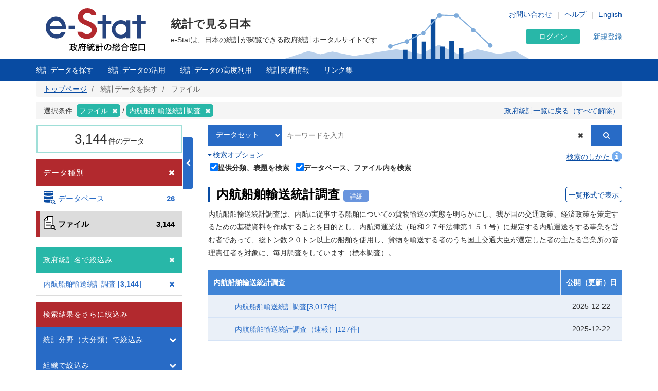

--- FILE ---
content_type: text/html; charset=UTF-8
request_url: https://www.e-stat.go.jp/stat-search/files?toukei=00600340&result_page=1
body_size: 46996
content:
<!DOCTYPE html>
<html  lang="ja" dir="ltr" prefix="content: http://purl.org/rss/1.0/modules/content/  dc: http://purl.org/dc/terms/  foaf: http://xmlns.com/foaf/0.1/  og: http://ogp.me/ns#  rdfs: http://www.w3.org/2000/01/rdf-schema#  schema: http://schema.org/  sioc: http://rdfs.org/sioc/ns#  sioct: http://rdfs.org/sioc/types#  skos: http://www.w3.org/2004/02/skos/core#  xsd: http://www.w3.org/2001/XMLSchema# ">
  <head>
    <meta charset="utf-8" />
<script>var _paq = _paq || [];(function(){var u=(("https:" == document.location.protocol) ? "https://www.e-stat.go.jp/matomo/" : "http://www.e-stat.go.jp/matomo/");_paq.push(["setSiteId", "2"]);_paq.push(["setTrackerUrl", u+"matomo.php"]);_paq.push(["setDoNotTrack", 1]);_paq.push(["setCookieDomain", ".www.e-stat.go.jp"]);if (!window.matomo_search_results_active) {_paq.push(["trackPageView"]);}_paq.push(["setIgnoreClasses", ["no-tracking","colorbox"]]);_paq.push(["enableLinkTracking"]);var d=document,g=d.createElement("script"),s=d.getElementsByTagName("script")[0];g.type="text/javascript";g.defer=true;g.async=true;g.src=u+"matomo.js";s.parentNode.insertBefore(g,s);})();</script>
<meta name="description" content="政府統計の総合窓口（e-Stat）は各府省等が公表する統計データを一つにまとめ、統計データを検索したり、地図上に表示できるなど、統計を利用する上で、たくさんの便利な機能を備えた政府統計のポータルサイトです。" />
<link rel="icon" href="/themes/custom/estat/favicon.ico" />
<link rel="icon" sizes="16x16" href="/themes/custom/estat/images/icon-SMALL.png" />
<link rel="icon" sizes="32x32" href="/themes/custom/estat/images/icon-MEDIUM.png" />
<link rel="icon" sizes="96x96" href="/themes/custom/estat/images/icon-LARGE.png" />
<link rel="icon" sizes="192x192" href="/themes/custom/estat/images/icon-EXLARGE.png" />
<link rel="apple-touch-icon" sizes="152x152" href="/themes/custom/estat/images/apple-touch-icon-ipad.png" />
<link rel="apple-touch-icon" sizes="180x180" href="/themes/custom/estat/images/apple-touch-icon-iphone.png" />
<meta property="og:determiner" content="政府統計の総合窓口（ｅ－Ｓｔａｔ）は各府省等が公表する統計データを一つにまとめ、統計データを検索したり、地図上に表示できるなど、統計を利用する上で、たくさんの便利な機能を備えた政府統計のポータルサイトです。" />
<meta property="og:site_name" content="政府統計の総合窓口" />
<meta property="og:type" content="website" />
<meta property="og:title" content="内航船舶輸送統計調査 | ファイル | 統計データを探す | 政府統計の総合窓口" />
<meta property="og:image" content="https://www.e-stat.go.jp/themes/custom/estat/images/estat-ogp-for-fb.jpg" />
<meta property="og:image:url" content="https://www.e-stat.go.jp/themes/custom/estat/images/estat-ogp-for-fb.jpg" />
<meta property="fb:app_id" content="2208803312680129" />
<meta name="twitter:card" content="summary" />
<meta name="twitter:title" content="内航船舶輸送統計調査 | ファイル | 統計データを探す | 政府統計の総合窓口" />
<meta name="twitter:image:alt" content="e-Stat" />
<meta name="twitter:image" content="https://www.e-stat.go.jp/themes/custom/estat/images/estat-ogp-for-twitter.jpg" />
<meta name="msapplication-config" content="/browserconfig.xml" />
<meta name="Generator" content="Drupal 10 (https://www.drupal.org)" />
<meta name="MobileOptimized" content="width" />
<meta name="HandheldFriendly" content="true" />
<meta name="viewport" content="width=device-width, initial-scale=1.0" />
<meta name="title" content="調査一覧" />
<meta name="keywords" content="調査一覧、ファイルから探す" />
<meta property="og:description" content="内航船舶輸送統計調査は、内航に従事する船舶についての貨物輸送の実態を明らかにし、我が国の交通政策、経済政策を策定するための基礎資料を作成することを目的とし、内航海運業法（昭和２７年法律第１５１号）に規定する内航運送をする事業を営む者であって、総トン数２０トン以上の船舶を使用し、貨物を輸送する者のうち国土交通大臣が選定した者の主たる営業所の管理責任者を対象に、毎月調査をしています（標本調査）。" />
<meta name="twitter:description" content="内航船舶輸送統計調査は、内航に従事する船舶についての貨物輸送の実態を明らかにし、我が国の交通政策、経済政策を策定するための基礎資料を作成することを目的とし、内航海運業法（昭和２７年法律第１５１号）に規定する内航運送をする事業を営む者であって、総トン数２０トン以上の船舶を使用し、貨物を輸送する者のうち国土交通大臣が選定した者の主たる営業所の管理責任者を対象に、毎月調査をしています（標本調査）。" />

    <title>内航船舶輸送統計調査 | ファイル | 統計データを探す | 政府統計の総合窓口</title>
    <link rel="stylesheet" media="all" href="/core/modules/system/css/components/align.module.css?t7q0ap" />
<link rel="stylesheet" media="all" href="/core/modules/system/css/components/fieldgroup.module.css?t7q0ap" />
<link rel="stylesheet" media="all" href="/core/modules/system/css/components/container-inline.module.css?t7q0ap" />
<link rel="stylesheet" media="all" href="/core/modules/system/css/components/clearfix.module.css?t7q0ap" />
<link rel="stylesheet" media="all" href="/core/modules/system/css/components/details.module.css?t7q0ap" />
<link rel="stylesheet" media="all" href="/core/modules/system/css/components/hidden.module.css?t7q0ap" />
<link rel="stylesheet" media="all" href="/core/modules/system/css/components/item-list.module.css?t7q0ap" />
<link rel="stylesheet" media="all" href="/core/modules/system/css/components/js.module.css?t7q0ap" />
<link rel="stylesheet" media="all" href="/core/modules/system/css/components/nowrap.module.css?t7q0ap" />
<link rel="stylesheet" media="all" href="/core/modules/system/css/components/position-container.module.css?t7q0ap" />
<link rel="stylesheet" media="all" href="/core/modules/system/css/components/reset-appearance.module.css?t7q0ap" />
<link rel="stylesheet" media="all" href="/core/modules/system/css/components/resize.module.css?t7q0ap" />
<link rel="stylesheet" media="all" href="/core/modules/system/css/components/system-status-counter.css?t7q0ap" />
<link rel="stylesheet" media="all" href="/core/modules/system/css/components/system-status-report-counters.css?t7q0ap" />
<link rel="stylesheet" media="all" href="/core/modules/system/css/components/system-status-report-general-info.css?t7q0ap" />
<link rel="stylesheet" media="all" href="/core/modules/system/css/components/tablesort.module.css?t7q0ap" />
<link rel="stylesheet" media="all" href="/themes/custom/estat/bootstrap/css/bootstrap.min.css?t7q0ap" />
<link rel="stylesheet" media="all" href="/themes/custom/estat/css/3.3.7/overrides.min.css?t7q0ap" />
<link rel="stylesheet" media="all" href="/themes/custom/estat/css/custom_style.css?t7q0ap" />

    <script src="/core/assets/vendor/jquery/jquery.min.js?v=3.7.1"></script>
<script src="/core/assets/vendor/once/once.min.js?v=1.0.1"></script>
<script src="/themes/custom/estat/js/jquery.matchHeight-min.js?v=0.7.2"></script>
<script src="/themes/custom/estat/js/slick.min.js?v=1.6.0"></script>
<script src="/themes/custom/estat/bootstrap/js/bootstrap.min.js?t7q0ap"></script>

  </head>
  <body class="path-stat-search has-glyphicons">
    <a href="#main-content" class="visually-hidden focusable skip-link">
      メインコンテンツに移動
    </a>
    
      <div class="dialog-off-canvas-main-canvas" data-off-canvas-main-canvas>
    <div class="js-nav-outer">
          <div class="js-nav-container nav-container">
        <header class="header">
      <div class="container">
                                  <div class="region region-header1">
    <section id="block-hetsutarokoestat" class="block block-block-content block-block-contentf4b5ee5c-df69-4e4a-8ee8-09cd7cd59e8a clearfix">
  
    

      
            <div class="field field--name-body field--type-text-with-summary field--label-hidden field--item"><h1><a href="/" tabindex="1"><img alt="e-Stat 政府統計の総合窓口" src="/themes/custom/estat/images/lg-header-ja.svg"></a></h1>
</div>
      
  </section>


  </div>

                                <div class="header_nav_outer">
                                          <div class="region region-header2">
    <section class="language-switcher-language-url block block-language block-language-blocklanguage-interface header_nav_languageswitch clearfix" id="block-languageswitcher" role="navigation">
  
    

      <ul class="links"><li hreflang="en" data-drupal-link-query="{&quot;result_page&quot;:&quot;1&quot;,&quot;toukei&quot;:&quot;00600340&quot;}" data-drupal-link-system-path="stat-search/files" class="en"><a href="/en/stat-search/files?result_page=1&amp;toukei=00600340" class="language-link" hreflang="en" data-drupal-link-query="{&quot;result_page&quot;:&quot;1&quot;,&quot;toukei&quot;:&quot;00600340&quot;}" data-drupal-link-system-path="stat-search/files">English</a></li><li hreflang="ja" data-drupal-link-query="{&quot;result_page&quot;:&quot;1&quot;,&quot;toukei&quot;:&quot;00600340&quot;}" data-drupal-link-system-path="stat-search/files" class="ja is-active" aria-current="page"><a href="/stat-search/files?result_page=1&amp;toukei=00600340" class="language-link is-active" hreflang="ja" data-drupal-link-query="{&quot;result_page&quot;:&quot;1&quot;,&quot;toukei&quot;:&quot;00600340&quot;}" data-drupal-link-system-path="stat-search/files" aria-current="page">Japanese</a></li></ul>
  </section>

<section id="block-hetsutayoushangnahikeshiyon" class="block block-block-content block-block-content629e3678-b163-406c-9fa2-ffcc11eb4a7d header_nav clearfix">
  
    

      
            <div class="field field--name-body field--type-text-with-summary field--label-hidden field--item"><ul class="header_nav_list">
	<li class="hidden-xs"><a href="/contact" tabindex="2">お問い合わせ</a></li>
	<li class="hidden-xs"><a href="/help" tabindex="3" target="_blank">ヘルプ</a></li>
</ul></div>
      
  </section>


  </div>

                                        <div class="header_btn js-gnav-btn-menu">
            <div class="header_btn_icon"></div>
          </div>
        </div>

                                <div class="hidden-xs header_p">
            <div class="region region-header3">
    <section id="block-hetsutakohitekisuto" class="block block-block-content block-block-content976ec34d-85bc-4fa3-b241-846bc57f7dbd clearfix">
  
    

      
            <div class="field field--name-body field--type-text-with-summary field--label-hidden field--item"><p class="header_p-lead">統計で見る日本</p>

<p class="header_p-small" style="background-color:white;">e-Statは、日本の統計が閲覧できる政府統計ポータルサイトです</p>
</div>
      
  </section>


  </div>

        </div>
                              </div>
      <div id="gnav-userId-marginTop-smartPhone"
        class="gnav-userId-marginTop-smartPhone gnav-userId-marginTop-smartPhone-noneUser"><span
          class="gnav-userId-smartPhone" id="gnav-userId-smartPhone"></span></div>
    </header>
            <div class="gnav_outer js-gnav-outer">
            <div class="gnav_header js-gnav-header">
                <div class="gnav_header_btn js-gnav-btn-menu">
          <div class="gnav_header_btn_icon"></div>
        </div>
                                  <div class="region region-header4">
    <section id="block-rokuinxinguidengluhetsutayong" class="block block-login-regist-header block-ログイン・新規登録ヘッダー用 clearfix">
  
    

          <link href="/modules/custom/login_regist_header/src/css/login_regist_header.css?XXfqyzmEN9kP" rel="stylesheet" type="text/css">

<script>
window.addEventListener('DOMContentLoaded', function () {
if(document.getElementById("js-stat-preregister")) {
document.getElementById("js-stat-preregister").addEventListener("click", function() {
document.getElementById("js-stat-preregister").style.pointerEvents = "none";
});
}
});
</script>
<section>
<div class="stat-login_regist_header_field">
<a class="stat-login_btn" href="https://www.e-stat.go.jp/mypage/login">ログイン</a>
<a id="js-stat-preregister" href="https://www.e-stat.go.jp/mypage/user/preregister">新規登録</a>
</div>
</section>

  </section>


  </div>

                                      </div>
                  <div class="gnav js-gnav">
        <div class="container gnav_container">
                      <div class="region region-navigation-collapsible">
    <section id="block-kuroharumeniyuyong" class="block block-gnav-menu block-グローバルメニュー clearfix">
  
    

          <link href="/modules/custom/gnav_menu/src/css/reset.css?XXfqyzmEN9kP" rel="stylesheet" type="text/css">
    <link href="/modules/custom/gnav_menu/src/css/font-awesome.css?XXfqyzmEN9kP" rel="stylesheet" type="text/css">
    <link href="/modules/custom/gnav_menu/src/css/gnav.css?XXfqyzmEN9kP" rel="stylesheet" type="text/css">
    <link href="/modules/custom/gnav_menu/src/css/top.css?XXfqyzmEN9kP" rel="stylesheet" type="text/css">

<script>
    var lang = 'ja';
    var base = '';
    var gnav_js = '/modules/custom/gnav_menu/src/js/';
    var parent_js_dir = '/modules/custom/stat_common/js/';
    var site_search = 'サイト内検索';
    var contact = 'お問い合わせ';
    var help = 'Help';
    var list_display = '一覧表示';
        window.addEventListener('DOMContentLoaded', function () {
      $ = jQuery;
    });
</script>
    <script src="/modules/custom/gnav_menu/src/js/gnav.js?XXfqyzmEN9kP" type="text/javascript"></script>
    <script src="/modules/custom/gnav_menu/src/js/nnav.js?XXfqyzmEN9kP" type="text/javascript"></script>
    <script src="/modules/custom/gnav_menu/src/js/top.js?XXfqyzmEN9kP" type="text/javascript"></script>


<div class="stat-gnav js-gnav">
<div class="stat-gnav-inner">
<ul class="stat-gnav-list js-gnav-list">
<li class="stat-gnav-list-item js-gnav-list-item"><span class="stat-gnav-title js-gnav-title" tabindex="6">統計データを探す</span><ul class="stat-gnav-list1 js-gnav-list1">
<li class="stat-gnav-list1-item js-gnav-list1-item">
    <a class="stat-gnav-title js-gnav-title" href="/stat-search">すべて</a>
    <ul class="stat-gnav-list2 js-gnav-list2">
        <li class="stat-gnav-list2-item js-gnav-list2-item"><a class="stat-gnav-title js-gnav-title" href="/statistics-by-theme">分野から探す</a><ul class="stat-gnav-list3 js-gnav-list3"><li class="stat-gnav-list3-item js-gnav-list3-item"><a class="stat-gnav-title js-gnav-title" href="/stat-search?bunya_l=01">国土・気象</a></li><li class="stat-gnav-list3-item js-gnav-list3-item"><a class="stat-gnav-title js-gnav-title" href="/stat-search?bunya_l=02">人口・世帯</a></li><li class="stat-gnav-list3-item js-gnav-list3-item"><a class="stat-gnav-title js-gnav-title" href="/stat-search?bunya_l=03">労働・賃金</a></li><li class="stat-gnav-list3-item js-gnav-list3-item"><a class="stat-gnav-title js-gnav-title" href="/stat-search?bunya_l=04">農林水産業</a></li><li class="stat-gnav-list3-item js-gnav-list3-item"><a class="stat-gnav-title js-gnav-title" href="/stat-search?bunya_l=05">鉱工業</a></li><li class="stat-gnav-list3-item js-gnav-list3-item"><a class="stat-gnav-title js-gnav-title" href="/stat-search?bunya_l=06">商業・サービス業</a></li><li class="stat-gnav-list3-item js-gnav-list3-item"><a class="stat-gnav-title js-gnav-title" href="/stat-search?bunya_l=07">企業・家計・経済</a></li><li class="stat-gnav-list3-item js-gnav-list3-item"><a class="stat-gnav-title js-gnav-title" href="/stat-search?bunya_l=08">住宅・土地・建設</a></li><li class="stat-gnav-list3-item js-gnav-list3-item"><a class="stat-gnav-title js-gnav-title" href="/stat-search?bunya_l=09">エネルギー・水</a></li><li class="stat-gnav-list3-item js-gnav-list3-item"><a class="stat-gnav-title js-gnav-title" href="/stat-search?bunya_l=10">運輸・観光</a></li><li class="stat-gnav-list3-item js-gnav-list3-item"><a class="stat-gnav-title js-gnav-title" href="/stat-search?bunya_l=11">情報通信・科学技術</a></li><li class="stat-gnav-list3-item js-gnav-list3-item"><a class="stat-gnav-title js-gnav-title" href="/stat-search?bunya_l=12">教育・文化・スポーツ・生活</a></li><li class="stat-gnav-list3-item js-gnav-list3-item"><a class="stat-gnav-title js-gnav-title" href="/stat-search?bunya_l=13">行財政</a></li><li class="stat-gnav-list3-item js-gnav-list3-item"><a class="stat-gnav-title js-gnav-title" href="/stat-search?bunya_l=14">司法・安全・環境</a></li><li class="stat-gnav-list3-item js-gnav-list3-item"><a class="stat-gnav-title js-gnav-title" href="/stat-search?bunya_l=15">社会保障・衛生</a></li><li class="stat-gnav-list3-item js-gnav-list3-item"><a class="stat-gnav-title js-gnav-title" href="/stat-search?bunya_l=16">国際</a></li><li class="stat-gnav-list3-item js-gnav-list3-item"><a class="stat-gnav-title js-gnav-title" href="/stat-search?bunya_l=99">その他</a></li></ul></li>
        <li class="stat-gnav-list2-item js-gnav-list2-item">
    <a class="stat-gnav-title js-gnav-title" href="/statistics-by-organization">組織から探す</a>
        <ul class="stat-gnav-list3 js-gnav-list3"><li class="stat-gnav-list3-item js-gnav-list3-item"><a class="stat-gnav-title js-gnav-title" href="/stat-search?kikan=00000">内閣官房</a></li><li class="stat-gnav-list3-item js-gnav-list3-item"><a class="stat-gnav-title js-gnav-title" href="/stat-search?kikan=00020">人事院</a></li><li class="stat-gnav-list3-item js-gnav-list3-item"><a class="stat-gnav-title js-gnav-title" href="/stat-search?kikan=00100">内閣府</a></li><li class="stat-gnav-list3-item js-gnav-list3-item"><a class="stat-gnav-title js-gnav-title" href="/stat-search?kikan=00120">公正取引委員会</a></li><li class="stat-gnav-list3-item js-gnav-list3-item"><a class="stat-gnav-title js-gnav-title" href="/stat-search?kikan=00130">警察庁</a></li><li class="stat-gnav-list3-item js-gnav-list3-item"><a class="stat-gnav-title js-gnav-title" href="/stat-search?kikan=00160">消費者庁</a></li><li class="stat-gnav-list3-item js-gnav-list3-item"><a class="stat-gnav-title js-gnav-title" href="/stat-search?kikan=00170">こども家庭庁</a></li><li class="stat-gnav-list3-item js-gnav-list3-item"><a class="stat-gnav-title js-gnav-title" href="/stat-search?kikan=00190">個人情報保護委員会</a></li><li class="stat-gnav-list3-item js-gnav-list3-item"><a class="stat-gnav-title js-gnav-title" href="/stat-search?kikan=00200">総務省</a></li><li class="stat-gnav-list3-item js-gnav-list3-item"><a class="stat-gnav-title js-gnav-title" href="/stat-search?kikan=00201">公害等調整委員会</a></li><li class="stat-gnav-list3-item js-gnav-list3-item"><a class="stat-gnav-title js-gnav-title" href="/stat-search?kikan=00202">消防庁</a></li><li class="stat-gnav-list3-item js-gnav-list3-item"><a class="stat-gnav-title js-gnav-title" href="/stat-search?kikan=00250">法務省</a></li><li class="stat-gnav-list3-item js-gnav-list3-item"><a class="stat-gnav-title js-gnav-title" href="/stat-search?kikan=00300">外務省</a></li><li class="stat-gnav-list3-item js-gnav-list3-item"><a class="stat-gnav-title js-gnav-title" href="/stat-search?kikan=00350">財務省</a></li><li class="stat-gnav-list3-item js-gnav-list3-item"><a class="stat-gnav-title js-gnav-title" href="/stat-search?kikan=00351">国税庁</a></li><li class="stat-gnav-list3-item js-gnav-list3-item"><a class="stat-gnav-title js-gnav-title" href="/stat-search?kikan=00400">文部科学省</a></li><li class="stat-gnav-list3-item js-gnav-list3-item"><a class="stat-gnav-title js-gnav-title" href="/stat-search?kikan=00401">文化庁</a></li><li class="stat-gnav-list3-item js-gnav-list3-item"><a class="stat-gnav-title js-gnav-title" href="/stat-search?kikan=00402">スポーツ庁</a></li><li class="stat-gnav-list3-item js-gnav-list3-item"><a class="stat-gnav-title js-gnav-title" href="/stat-search?kikan=00450">厚生労働省</a></li><li class="stat-gnav-list3-item js-gnav-list3-item"><a class="stat-gnav-title js-gnav-title" href="/stat-search?kikan=00452">中央労働委員会</a></li><li class="stat-gnav-list3-item js-gnav-list3-item"><a class="stat-gnav-title js-gnav-title" href="/stat-search?kikan=00500">農林水産省</a></li><li class="stat-gnav-list3-item js-gnav-list3-item"><a class="stat-gnav-title js-gnav-title" href="/stat-search?kikan=00501">林野庁</a></li><li class="stat-gnav-list3-item js-gnav-list3-item"><a class="stat-gnav-title js-gnav-title" href="/stat-search?kikan=00502">水産庁</a></li><li class="stat-gnav-list3-item js-gnav-list3-item"><a class="stat-gnav-title js-gnav-title" href="/stat-search?kikan=00550">経済産業省</a></li><li class="stat-gnav-list3-item js-gnav-list3-item"><a class="stat-gnav-title js-gnav-title" href="/stat-search?kikan=00551">資源エネルギー庁</a></li><li class="stat-gnav-list3-item js-gnav-list3-item"><a class="stat-gnav-title js-gnav-title" href="/stat-search?kikan=00552">特許庁</a></li><li class="stat-gnav-list3-item js-gnav-list3-item"><a class="stat-gnav-title js-gnav-title" href="/stat-search?kikan=00553">中小企業庁</a></li><li class="stat-gnav-list3-item js-gnav-list3-item"><a class="stat-gnav-title js-gnav-title" href="/stat-search?kikan=00600">国土交通省</a></li><li class="stat-gnav-list3-item js-gnav-list3-item"><a class="stat-gnav-title js-gnav-title" href="/stat-search?kikan=00601">観光庁</a></li><li class="stat-gnav-list3-item js-gnav-list3-item"><a class="stat-gnav-title js-gnav-title" href="/stat-search?kikan=00604">海上保安庁</a></li><li class="stat-gnav-list3-item js-gnav-list3-item"><a class="stat-gnav-title js-gnav-title" href="/stat-search?kikan=00650">環境省</a></li><li class="stat-gnav-list3-item js-gnav-list3-item"><a class="stat-gnav-title js-gnav-title" href="/stat-search?kikan=00700">防衛省</a></li></ul></li>
        <li class="stat-gnav-list2-item js-gnav-list2-item"> <a class="stat-gnav-title js-gnav-title" href="/stat-search?toukei_kind=6">主要な統計から探す</a></li>

            <li class="stat-gnav-list2-item js-gnav-list2-item">
    <span class="stat-gnav-title js-gnav-title">５０音から探す</span>
    <ul class="stat-gnav-list3 js-gnav-list3 stat-alphabet_list_gnav">
                                                                                <li>
                            <a class="js-gnav-title" href="/stat-search?iroha=1">あ</a>
                        </li>
                                                                                                            <li>
                            <a class="js-gnav-title" href="/stat-search?iroha=2">い</a>
                        </li>
                                                                                                            <li class="disabled">う</li>
                                                                                                            <li>
                            <a class="js-gnav-title" href="/stat-search?iroha=4">え</a>
                        </li>
                                                                                                            <li>
                            <a class="js-gnav-title" href="/stat-search?iroha=5">お</a>
                        </li>
                                                                                                                                <li>
                            <a class="js-gnav-title" href="/stat-search?iroha=6">か</a>
                        </li>
                                                                                                            <li>
                            <a class="js-gnav-title" href="/stat-search?iroha=7">き</a>
                        </li>
                                                                                                            <li class="disabled">く</li>
                                                                                                            <li>
                            <a class="js-gnav-title" href="/stat-search?iroha=9">け</a>
                        </li>
                                                                                                            <li>
                            <a class="js-gnav-title" href="/stat-search?iroha=10">こ</a>
                        </li>
                                                                                                                                <li>
                            <a class="js-gnav-title" href="/stat-search?iroha=11">さ</a>
                        </li>
                                                                                                            <li>
                            <a class="js-gnav-title" href="/stat-search?iroha=12">し</a>
                        </li>
                                                                                                            <li>
                            <a class="js-gnav-title" href="/stat-search?iroha=13">す</a>
                        </li>
                                                                                                            <li>
                            <a class="js-gnav-title" href="/stat-search?iroha=14">せ</a>
                        </li>
                                                                                                            <li>
                            <a class="js-gnav-title" href="/stat-search?iroha=15">そ</a>
                        </li>
                                                                                                                                <li>
                            <a class="js-gnav-title" href="/stat-search?iroha=16">た</a>
                        </li>
                                                                                                            <li>
                            <a class="js-gnav-title" href="/stat-search?iroha=17">ち</a>
                        </li>
                                                                                                            <li>
                            <a class="js-gnav-title" href="/stat-search?iroha=18">つ</a>
                        </li>
                                                                                                            <li>
                            <a class="js-gnav-title" href="/stat-search?iroha=19">て</a>
                        </li>
                                                                                                            <li>
                            <a class="js-gnav-title" href="/stat-search?iroha=20">と</a>
                        </li>
                                                                                                                                <li>
                            <a class="js-gnav-title" href="/stat-search?iroha=21">な</a>
                        </li>
                                                                                                            <li>
                            <a class="js-gnav-title" href="/stat-search?iroha=22">に</a>
                        </li>
                                                                                                            <li class="disabled">ぬ</li>
                                                                                                            <li>
                            <a class="js-gnav-title" href="/stat-search?iroha=24">ね</a>
                        </li>
                                                                                                            <li>
                            <a class="js-gnav-title" href="/stat-search?iroha=25">の</a>
                        </li>
                                                                                                                                <li>
                            <a class="js-gnav-title" href="/stat-search?iroha=26">は</a>
                        </li>
                                                                                                            <li>
                            <a class="js-gnav-title" href="/stat-search?iroha=27">ひ</a>
                        </li>
                                                                                                            <li>
                            <a class="js-gnav-title" href="/stat-search?iroha=28">ふ</a>
                        </li>
                                                                                                            <li>
                            <a class="js-gnav-title" href="/stat-search?iroha=29">へ</a>
                        </li>
                                                                                                            <li>
                            <a class="js-gnav-title" href="/stat-search?iroha=30">ほ</a>
                        </li>
                                                                                                                                <li>
                            <a class="js-gnav-title" href="/stat-search?iroha=31">ま</a>
                        </li>
                                                                                                            <li>
                            <a class="js-gnav-title" href="/stat-search?iroha=32">み</a>
                        </li>
                                                                                                            <li>
                            <a class="js-gnav-title" href="/stat-search?iroha=33">む</a>
                        </li>
                                                                                                            <li class="disabled">め</li>
                                                                                                            <li>
                            <a class="js-gnav-title" href="/stat-search?iroha=35">も</a>
                        </li>
                                                                                                                                <li>
                            <a class="js-gnav-title" href="/stat-search?iroha=36">や</a>
                        </li>
                                                                                    <li class="disable">&nbsp;</li>
                                                                                        <li>
                            <a class="js-gnav-title" href="/stat-search?iroha=38">ゆ</a>
                        </li>
                                                                                    <li class="disable">&nbsp;</li>
                                                                                        <li>
                            <a class="js-gnav-title" href="/stat-search?iroha=40">よ</a>
                        </li>
                                                                                                                                <li class="disabled">ら</li>
                                                                                                            <li>
                            <a class="js-gnav-title" href="/stat-search?iroha=42">り</a>
                        </li>
                                                                                                            <li class="disabled">る</li>
                                                                                                            <li>
                            <a class="js-gnav-title" href="/stat-search?iroha=44">れ</a>
                        </li>
                                                                                                            <li>
                            <a class="js-gnav-title" href="/stat-search?iroha=45">ろ</a>
                        </li>
                                                                                                                                <li>
                            <a class="js-gnav-title" href="/stat-search?iroha=46">わ</a>
                        </li>
                                                            </ul>
    </li>
    
        
        <li class="stat-gnav-list2-item js-gnav-list2-item"><a class="stat-gnav-title js-gnav-title" href="/stat-search">すべて見る</a></li>
    </ul>
</li>
<li class="stat-gnav-list1-item js-gnav-list1-item"><a class="stat-gnav-title js-gnav-title" href="/statistics-by-theme">分野から探す</a>
<ul class="stat-gnav-list2 js-gnav-list2 js-special"><li class="stat-gnav-list2-item js-gnav-list2-item"><a class="stat-gnav-title js-gnav-title" href="/stat-search?bunya_l=01">国土・気象</a></li><li class="stat-gnav-list2-item js-gnav-list2-item"><a class="stat-gnav-title js-gnav-title" href="/stat-search?bunya_l=02">人口・世帯</a></li><li class="stat-gnav-list2-item js-gnav-list2-item"><a class="stat-gnav-title js-gnav-title" href="/stat-search?bunya_l=03">労働・賃金</a></li><li class="stat-gnav-list2-item js-gnav-list2-item"><a class="stat-gnav-title js-gnav-title" href="/stat-search?bunya_l=04">農林水産業</a></li><li class="stat-gnav-list2-item js-gnav-list2-item"><a class="stat-gnav-title js-gnav-title" href="/stat-search?bunya_l=05">鉱工業</a></li><li class="stat-gnav-list2-item js-gnav-list2-item"><a class="stat-gnav-title js-gnav-title" href="/stat-search?bunya_l=06">商業・サービス業</a></li><li class="stat-gnav-list2-item js-gnav-list2-item"><a class="stat-gnav-title js-gnav-title" href="/stat-search?bunya_l=07">企業・家計・経済</a></li><li class="stat-gnav-list2-item js-gnav-list2-item"><a class="stat-gnav-title js-gnav-title" href="/stat-search?bunya_l=08">住宅・土地・建設</a></li><li class="stat-gnav-list2-item js-gnav-list2-item"><a class="stat-gnav-title js-gnav-title" href="/stat-search?bunya_l=09">エネルギー・水</a></li><li class="stat-gnav-list2-item js-gnav-list2-item"><a class="stat-gnav-title js-gnav-title" href="/stat-search?bunya_l=10">運輸・観光</a></li><li class="stat-gnav-list2-item js-gnav-list2-item"><a class="stat-gnav-title js-gnav-title" href="/stat-search?bunya_l=11">情報通信・科学技術</a></li><li class="stat-gnav-list2-item js-gnav-list2-item"><a class="stat-gnav-title js-gnav-title" href="/stat-search?bunya_l=12">教育・文化・スポーツ・生活</a></li><li class="stat-gnav-list2-item js-gnav-list2-item"><a class="stat-gnav-title js-gnav-title" href="/stat-search?bunya_l=13">行財政</a></li><li class="stat-gnav-list2-item js-gnav-list2-item"><a class="stat-gnav-title js-gnav-title" href="/stat-search?bunya_l=14">司法・安全・環境</a></li><li class="stat-gnav-list2-item js-gnav-list2-item"><a class="stat-gnav-title js-gnav-title" href="/stat-search?bunya_l=15">社会保障・衛生</a></li><li class="stat-gnav-list2-item js-gnav-list2-item"><a class="stat-gnav-title js-gnav-title" href="/stat-search?bunya_l=16">国際</a></li><li class="stat-gnav-list2-item js-gnav-list2-item"><a class="stat-gnav-title js-gnav-title" href="/stat-search?bunya_l=99">その他</a></li></ul></li>
<li class="stat-gnav-list1-item js-gnav-list1-item"><a class="stat-gnav-title js-gnav-title" href="/statistics-by-organization">組織から探す</a>
<ul class="stat-gnav-list2 js-gnav-list2 stat-gnav-height js-special"><li class="stat-gnav-list2-item js-gnav-list2-item"><a class="stat-gnav-title js-gnav-title" href="/stat-search?kikan=00000">内閣官房</a></li><li class="stat-gnav-list2-item js-gnav-list2-item"><a class="stat-gnav-title js-gnav-title" href="/stat-search?kikan=00020">人事院</a></li><li class="stat-gnav-list2-item js-gnav-list2-item"><a class="stat-gnav-title js-gnav-title" href="/stat-search?kikan=00100">内閣府</a></li><li class="stat-gnav-list2-item js-gnav-list2-item"><a class="stat-gnav-title js-gnav-title" href="/stat-search?kikan=00120">公正取引委員会</a></li><li class="stat-gnav-list2-item js-gnav-list2-item"><a class="stat-gnav-title js-gnav-title" href="/stat-search?kikan=00130">警察庁</a></li><li class="stat-gnav-list2-item js-gnav-list2-item"><a class="stat-gnav-title js-gnav-title" href="/stat-search?kikan=00160">消費者庁</a></li><li class="stat-gnav-list2-item js-gnav-list2-item"><a class="stat-gnav-title js-gnav-title" href="/stat-search?kikan=00170">こども家庭庁</a></li><li class="stat-gnav-list2-item js-gnav-list2-item"><a class="stat-gnav-title js-gnav-title" href="/stat-search?kikan=00190">個人情報保護委員会</a></li><li class="stat-gnav-list2-item js-gnav-list2-item"><a class="stat-gnav-title js-gnav-title" href="/stat-search?kikan=00200">総務省</a></li><li class="stat-gnav-list2-item js-gnav-list2-item"><a class="stat-gnav-title js-gnav-title" href="/stat-search?kikan=00201">公害等調整委員会</a></li><li class="stat-gnav-list2-item js-gnav-list2-item"><a class="stat-gnav-title js-gnav-title" href="/stat-search?kikan=00202">消防庁</a></li><li class="stat-gnav-list2-item js-gnav-list2-item"><a class="stat-gnav-title js-gnav-title" href="/stat-search?kikan=00250">法務省</a></li><li class="stat-gnav-list2-item js-gnav-list2-item"><a class="stat-gnav-title js-gnav-title" href="/stat-search?kikan=00300">外務省</a></li><li class="stat-gnav-list2-item js-gnav-list2-item"><a class="stat-gnav-title js-gnav-title" href="/stat-search?kikan=00350">財務省</a></li><li class="stat-gnav-list2-item js-gnav-list2-item"><a class="stat-gnav-title js-gnav-title" href="/stat-search?kikan=00351">国税庁</a></li><li class="stat-gnav-list2-item js-gnav-list2-item"><a class="stat-gnav-title js-gnav-title" href="/stat-search?kikan=00400">文部科学省</a></li><li class="stat-gnav-list2-item js-gnav-list2-item"><a class="stat-gnav-title js-gnav-title" href="/stat-search?kikan=00401">文化庁</a></li><li class="stat-gnav-list2-item js-gnav-list2-item"><a class="stat-gnav-title js-gnav-title" href="/stat-search?kikan=00402">スポーツ庁</a></li><li class="stat-gnav-list2-item js-gnav-list2-item"><a class="stat-gnav-title js-gnav-title" href="/stat-search?kikan=00450">厚生労働省</a></li><li class="stat-gnav-list2-item js-gnav-list2-item"><a class="stat-gnav-title js-gnav-title" href="/stat-search?kikan=00452">中央労働委員会</a></li><li class="stat-gnav-list2-item js-gnav-list2-item"><a class="stat-gnav-title js-gnav-title" href="/stat-search?kikan=00500">農林水産省</a></li><li class="stat-gnav-list2-item js-gnav-list2-item"><a class="stat-gnav-title js-gnav-title" href="/stat-search?kikan=00501">林野庁</a></li><li class="stat-gnav-list2-item js-gnav-list2-item"><a class="stat-gnav-title js-gnav-title" href="/stat-search?kikan=00502">水産庁</a></li><li class="stat-gnav-list2-item js-gnav-list2-item"><a class="stat-gnav-title js-gnav-title" href="/stat-search?kikan=00550">経済産業省</a></li><li class="stat-gnav-list2-item js-gnav-list2-item"><a class="stat-gnav-title js-gnav-title" href="/stat-search?kikan=00551">資源エネルギー庁</a></li><li class="stat-gnav-list2-item js-gnav-list2-item"><a class="stat-gnav-title js-gnav-title" href="/stat-search?kikan=00552">特許庁</a></li><li class="stat-gnav-list2-item js-gnav-list2-item"><a class="stat-gnav-title js-gnav-title" href="/stat-search?kikan=00553">中小企業庁</a></li><li class="stat-gnav-list2-item js-gnav-list2-item"><a class="stat-gnav-title js-gnav-title" href="/stat-search?kikan=00600">国土交通省</a></li><li class="stat-gnav-list2-item js-gnav-list2-item"><a class="stat-gnav-title js-gnav-title" href="/stat-search?kikan=00601">観光庁</a></li><li class="stat-gnav-list2-item js-gnav-list2-item"><a class="stat-gnav-title js-gnav-title" href="/stat-search?kikan=00604">海上保安庁</a></li><li class="stat-gnav-list2-item js-gnav-list2-item"><a class="stat-gnav-title js-gnav-title" href="/stat-search?kikan=00650">環境省</a></li><li class="stat-gnav-list2-item js-gnav-list2-item"><a class="stat-gnav-title js-gnav-title" href="/stat-search?kikan=00700">防衛省</a></li></ul></li>

<li class="stat-gnav-list1-item js-gnav-list1-item">
<a class="stat-gnav-title js-gnav-title" href="/stat-search/database">データベース</a>
<ul class="stat-gnav-list2 js-gnav-list2">
<li class="stat-gnav-list2-item js-gnav-list2-item"><a class="stat-gnav-title js-gnav-title" href="/statistics-by-theme-db">分野から探す</a><ul class="stat-gnav-list3 js-gnav-list3"><li class="stat-gnav-list3-item js-gnav-list3-item"><a class="stat-gnav-title js-gnav-title" href="/stat-search/database?bunya_l=02">人口・世帯</a></li><li class="stat-gnav-list3-item js-gnav-list3-item"><a class="stat-gnav-title js-gnav-title" href="/stat-search/database?bunya_l=03">労働・賃金</a></li><li class="stat-gnav-list3-item js-gnav-list3-item"><a class="stat-gnav-title js-gnav-title" href="/stat-search/database?bunya_l=04">農林水産業</a></li><li class="stat-gnav-list3-item js-gnav-list3-item"><a class="stat-gnav-title js-gnav-title" href="/stat-search/database?bunya_l=05">鉱工業</a></li><li class="stat-gnav-list3-item js-gnav-list3-item"><a class="stat-gnav-title js-gnav-title" href="/stat-search/database?bunya_l=06">商業・サービス業</a></li><li class="stat-gnav-list3-item js-gnav-list3-item"><a class="stat-gnav-title js-gnav-title" href="/stat-search/database?bunya_l=07">企業・家計・経済</a></li><li class="stat-gnav-list3-item js-gnav-list3-item"><a class="stat-gnav-title js-gnav-title" href="/stat-search/database?bunya_l=08">住宅・土地・建設</a></li><li class="stat-gnav-list3-item js-gnav-list3-item"><a class="stat-gnav-title js-gnav-title" href="/stat-search/database?bunya_l=09">エネルギー・水</a></li><li class="stat-gnav-list3-item js-gnav-list3-item"><a class="stat-gnav-title js-gnav-title" href="/stat-search/database?bunya_l=10">運輸・観光</a></li><li class="stat-gnav-list3-item js-gnav-list3-item"><a class="stat-gnav-title js-gnav-title" href="/stat-search/database?bunya_l=11">情報通信・科学技術</a></li><li class="stat-gnav-list3-item js-gnav-list3-item"><a class="stat-gnav-title js-gnav-title" href="/stat-search/database?bunya_l=12">教育・文化・スポーツ・生活</a></li><li class="stat-gnav-list3-item js-gnav-list3-item"><a class="stat-gnav-title js-gnav-title" href="/stat-search/database?bunya_l=13">行財政</a></li><li class="stat-gnav-list3-item js-gnav-list3-item"><a class="stat-gnav-title js-gnav-title" href="/stat-search/database?bunya_l=14">司法・安全・環境</a></li><li class="stat-gnav-list3-item js-gnav-list3-item"><a class="stat-gnav-title js-gnav-title" href="/stat-search/database?bunya_l=15">社会保障・衛生</a></li><li class="stat-gnav-list3-item js-gnav-list3-item"><a class="stat-gnav-title js-gnav-title" href="/stat-search/database?bunya_l=16">国際</a></li><li class="stat-gnav-list3-item js-gnav-list3-item"><a class="stat-gnav-title js-gnav-title" href="/stat-search/database?bunya_l=99">その他</a></li></ul></li>
<li class="stat-gnav-list2-item js-gnav-list2-item"><a class="stat-gnav-title js-gnav-title" href="/statistics-by-organization-db">組織から探す</a><ul class="stat-gnav-list3 js-gnav-list3"><li class="stat-gnav-list3-item js-gnav-list3-item"><a class="stat-gnav-title js-gnav-title" href="/stat-search/database?kikan=00020">人事院</a></li><li class="stat-gnav-list3-item js-gnav-list3-item"><a class="stat-gnav-title js-gnav-title" href="/stat-search/database?kikan=00100">内閣府</a></li><li class="stat-gnav-list3-item js-gnav-list3-item"><a class="stat-gnav-title js-gnav-title" href="/stat-search/database?kikan=00120">公正取引委員会</a></li><li class="stat-gnav-list3-item js-gnav-list3-item"><a class="stat-gnav-title js-gnav-title" href="/stat-search/database?kikan=00130">警察庁</a></li><li class="stat-gnav-list3-item js-gnav-list3-item"><a class="stat-gnav-title js-gnav-title" href="/stat-search/database?kikan=00170">こども家庭庁</a></li><li class="stat-gnav-list3-item js-gnav-list3-item"><a class="stat-gnav-title js-gnav-title" href="/stat-search/database?kikan=00200">総務省</a></li><li class="stat-gnav-list3-item js-gnav-list3-item"><a class="stat-gnav-title js-gnav-title" href="/stat-search/database?kikan=00201">公害等調整委員会</a></li><li class="stat-gnav-list3-item js-gnav-list3-item"><a class="stat-gnav-title js-gnav-title" href="/stat-search/database?kikan=00202">消防庁</a></li><li class="stat-gnav-list3-item js-gnav-list3-item"><a class="stat-gnav-title js-gnav-title" href="/stat-search/database?kikan=00250">法務省</a></li><li class="stat-gnav-list3-item js-gnav-list3-item"><a class="stat-gnav-title js-gnav-title" href="/stat-search/database?kikan=00300">外務省</a></li><li class="stat-gnav-list3-item js-gnav-list3-item"><a class="stat-gnav-title js-gnav-title" href="/stat-search/database?kikan=00350">財務省</a></li><li class="stat-gnav-list3-item js-gnav-list3-item"><a class="stat-gnav-title js-gnav-title" href="/stat-search/database?kikan=00351">国税庁</a></li><li class="stat-gnav-list3-item js-gnav-list3-item"><a class="stat-gnav-title js-gnav-title" href="/stat-search/database?kikan=00400">文部科学省</a></li><li class="stat-gnav-list3-item js-gnav-list3-item"><a class="stat-gnav-title js-gnav-title" href="/stat-search/database?kikan=00401">文化庁</a></li><li class="stat-gnav-list3-item js-gnav-list3-item"><a class="stat-gnav-title js-gnav-title" href="/stat-search/database?kikan=00402">スポーツ庁</a></li><li class="stat-gnav-list3-item js-gnav-list3-item"><a class="stat-gnav-title js-gnav-title" href="/stat-search/database?kikan=00450">厚生労働省</a></li><li class="stat-gnav-list3-item js-gnav-list3-item"><a class="stat-gnav-title js-gnav-title" href="/stat-search/database?kikan=00452">中央労働委員会</a></li><li class="stat-gnav-list3-item js-gnav-list3-item"><a class="stat-gnav-title js-gnav-title" href="/stat-search/database?kikan=00500">農林水産省</a></li><li class="stat-gnav-list3-item js-gnav-list3-item"><a class="stat-gnav-title js-gnav-title" href="/stat-search/database?kikan=00501">林野庁</a></li><li class="stat-gnav-list3-item js-gnav-list3-item"><a class="stat-gnav-title js-gnav-title" href="/stat-search/database?kikan=00502">水産庁</a></li><li class="stat-gnav-list3-item js-gnav-list3-item"><a class="stat-gnav-title js-gnav-title" href="/stat-search/database?kikan=00550">経済産業省</a></li><li class="stat-gnav-list3-item js-gnav-list3-item"><a class="stat-gnav-title js-gnav-title" href="/stat-search/database?kikan=00551">資源エネルギー庁</a></li><li class="stat-gnav-list3-item js-gnav-list3-item"><a class="stat-gnav-title js-gnav-title" href="/stat-search/database?kikan=00552">特許庁</a></li><li class="stat-gnav-list3-item js-gnav-list3-item"><a class="stat-gnav-title js-gnav-title" href="/stat-search/database?kikan=00553">中小企業庁</a></li><li class="stat-gnav-list3-item js-gnav-list3-item"><a class="stat-gnav-title js-gnav-title" href="/stat-search/database?kikan=00600">国土交通省</a></li><li class="stat-gnav-list3-item js-gnav-list3-item"><a class="stat-gnav-title js-gnav-title" href="/stat-search/database?kikan=00601">観光庁</a></li><li class="stat-gnav-list3-item js-gnav-list3-item"><a class="stat-gnav-title js-gnav-title" href="/stat-search/database?kikan=00650">環境省</a></li><li class="stat-gnav-list3-item js-gnav-list3-item"><a class="stat-gnav-title js-gnav-title" href="/stat-search/database?kikan=00700">防衛省</a></li></ul></li>
<li class="stat-gnav-list2-item js-gnav-list2-item"><a class="stat-gnav-title js-gnav-title" href="/stat-search/database?toukei_kind=6">主要な統計から探す</a></li>

<li class="stat-gnav-list2-item js-gnav-list2-item">
<span class="stat-gnav-title js-gnav-title">５０音から探す</span>

<ul class="stat-gnav-list3 js-gnav-list3 stat-alphabet_list_gnav">
                                                            <li>
                        <a class="js-gnav-title" href="/stat-search/database?iroha=1">あ</a>
                    </li>
                                                                                    <li>
                        <a class="js-gnav-title" href="/stat-search/database?iroha=2">い</a>
                    </li>
                                                                                    <li class="disabled">う</li>
                                                                                    <li>
                        <a class="js-gnav-title" href="/stat-search/database?iroha=4">え</a>
                    </li>
                                                                                    <li class="disabled">お</li>
                                                                                                <li>
                        <a class="js-gnav-title" href="/stat-search/database?iroha=6">か</a>
                    </li>
                                                                                    <li>
                        <a class="js-gnav-title" href="/stat-search/database?iroha=7">き</a>
                    </li>
                                                                                    <li class="disabled">く</li>
                                                                                    <li>
                        <a class="js-gnav-title" href="/stat-search/database?iroha=9">け</a>
                    </li>
                                                                                    <li>
                        <a class="js-gnav-title" href="/stat-search/database?iroha=10">こ</a>
                    </li>
                                                                                                <li>
                        <a class="js-gnav-title" href="/stat-search/database?iroha=11">さ</a>
                    </li>
                                                                                    <li>
                        <a class="js-gnav-title" href="/stat-search/database?iroha=12">し</a>
                    </li>
                                                                                    <li>
                        <a class="js-gnav-title" href="/stat-search/database?iroha=13">す</a>
                    </li>
                                                                                    <li>
                        <a class="js-gnav-title" href="/stat-search/database?iroha=14">せ</a>
                    </li>
                                                                                    <li>
                        <a class="js-gnav-title" href="/stat-search/database?iroha=15">そ</a>
                    </li>
                                                                                                <li>
                        <a class="js-gnav-title" href="/stat-search/database?iroha=16">た</a>
                    </li>
                                                                                    <li>
                        <a class="js-gnav-title" href="/stat-search/database?iroha=17">ち</a>
                    </li>
                                                                                    <li>
                        <a class="js-gnav-title" href="/stat-search/database?iroha=18">つ</a>
                    </li>
                                                                                    <li>
                        <a class="js-gnav-title" href="/stat-search/database?iroha=19">て</a>
                    </li>
                                                                                    <li>
                        <a class="js-gnav-title" href="/stat-search/database?iroha=20">と</a>
                    </li>
                                                                                                <li>
                        <a class="js-gnav-title" href="/stat-search/database?iroha=21">な</a>
                    </li>
                                                                                    <li>
                        <a class="js-gnav-title" href="/stat-search/database?iroha=22">に</a>
                    </li>
                                                                                    <li class="disabled">ぬ</li>
                                                                                    <li class="disabled">ね</li>
                                                                                    <li>
                        <a class="js-gnav-title" href="/stat-search/database?iroha=25">の</a>
                    </li>
                                                                                                <li>
                        <a class="js-gnav-title" href="/stat-search/database?iroha=26">は</a>
                    </li>
                                                                                    <li>
                        <a class="js-gnav-title" href="/stat-search/database?iroha=27">ひ</a>
                    </li>
                                                                                    <li>
                        <a class="js-gnav-title" href="/stat-search/database?iroha=28">ふ</a>
                    </li>
                                                                                    <li class="disabled">へ</li>
                                                                                    <li>
                        <a class="js-gnav-title" href="/stat-search/database?iroha=30">ほ</a>
                    </li>
                                                                                                <li>
                        <a class="js-gnav-title" href="/stat-search/database?iroha=31">ま</a>
                    </li>
                                                                                    <li>
                        <a class="js-gnav-title" href="/stat-search/database?iroha=32">み</a>
                    </li>
                                                                                    <li class="disabled">む</li>
                                                                                    <li class="disabled">め</li>
                                                                                    <li>
                        <a class="js-gnav-title" href="/stat-search/database?iroha=35">も</a>
                    </li>
                                                                                                <li>
                        <a class="js-gnav-title" href="/stat-search/database?iroha=36">や</a>
                    </li>
                                                                <li class="disable">&nbsp;</li>
                                                                    <li>
                        <a class="js-gnav-title" href="/stat-search/database?iroha=38">ゆ</a>
                    </li>
                                                                <li class="disable">&nbsp;</li>
                                                                    <li>
                        <a class="js-gnav-title" href="/stat-search/database?iroha=40">よ</a>
                    </li>
                                                                                                <li class="disabled">ら</li>
                                                                                    <li>
                        <a class="js-gnav-title" href="/stat-search/database?iroha=42">り</a>
                    </li>
                                                                                    <li class="disabled">る</li>
                                                                                    <li>
                        <a class="js-gnav-title" href="/stat-search/database?iroha=44">れ</a>
                    </li>
                                                                                    <li>
                        <a class="js-gnav-title" href="/stat-search/database?iroha=45">ろ</a>
                    </li>
                                                                                                <li>
                        <a class="js-gnav-title" href="/stat-search/database?iroha=46">わ</a>
                    </li>
                                        </ul>
</li>


<li class="stat-gnav-list2-item js-gnav-list2-item"><a class="stat-gnav-title js-gnav-title" href="/stat-search/database">すべて見る</a></li></ul></li>
<li class="stat-gnav-list1-item js-gnav-list1-item">
<a class="stat-gnav-title js-gnav-title" href="/stat-search/files">ファイル</a>
<ul class="stat-gnav-list2 js-gnav-list2">
<li class="stat-gnav-list2-item js-gnav-list2-item"><a class="stat-gnav-title js-gnav-title" href="/statistics-by-theme-file">分野から探す</a><ul class="stat-gnav-list3 js-gnav-list3"><li class="stat-gnav-list3-item js-gnav-list3-item"><a class="stat-gnav-title js-gnav-title" href="/stat-search/files?bunya_l=01">国土・気象</a></li><li class="stat-gnav-list3-item js-gnav-list3-item"><a class="stat-gnav-title js-gnav-title" href="/stat-search/files?bunya_l=02">人口・世帯</a></li><li class="stat-gnav-list3-item js-gnav-list3-item"><a class="stat-gnav-title js-gnav-title" href="/stat-search/files?bunya_l=03">労働・賃金</a></li><li class="stat-gnav-list3-item js-gnav-list3-item"><a class="stat-gnav-title js-gnav-title" href="/stat-search/files?bunya_l=04">農林水産業</a></li><li class="stat-gnav-list3-item js-gnav-list3-item"><a class="stat-gnav-title js-gnav-title" href="/stat-search/files?bunya_l=05">鉱工業</a></li><li class="stat-gnav-list3-item js-gnav-list3-item"><a class="stat-gnav-title js-gnav-title" href="/stat-search/files?bunya_l=06">商業・サービス業</a></li><li class="stat-gnav-list3-item js-gnav-list3-item"><a class="stat-gnav-title js-gnav-title" href="/stat-search/files?bunya_l=07">企業・家計・経済</a></li><li class="stat-gnav-list3-item js-gnav-list3-item"><a class="stat-gnav-title js-gnav-title" href="/stat-search/files?bunya_l=08">住宅・土地・建設</a></li><li class="stat-gnav-list3-item js-gnav-list3-item"><a class="stat-gnav-title js-gnav-title" href="/stat-search/files?bunya_l=09">エネルギー・水</a></li><li class="stat-gnav-list3-item js-gnav-list3-item"><a class="stat-gnav-title js-gnav-title" href="/stat-search/files?bunya_l=10">運輸・観光</a></li><li class="stat-gnav-list3-item js-gnav-list3-item"><a class="stat-gnav-title js-gnav-title" href="/stat-search/files?bunya_l=11">情報通信・科学技術</a></li><li class="stat-gnav-list3-item js-gnav-list3-item"><a class="stat-gnav-title js-gnav-title" href="/stat-search/files?bunya_l=12">教育・文化・スポーツ・生活</a></li><li class="stat-gnav-list3-item js-gnav-list3-item"><a class="stat-gnav-title js-gnav-title" href="/stat-search/files?bunya_l=13">行財政</a></li><li class="stat-gnav-list3-item js-gnav-list3-item"><a class="stat-gnav-title js-gnav-title" href="/stat-search/files?bunya_l=14">司法・安全・環境</a></li><li class="stat-gnav-list3-item js-gnav-list3-item"><a class="stat-gnav-title js-gnav-title" href="/stat-search/files?bunya_l=15">社会保障・衛生</a></li><li class="stat-gnav-list3-item js-gnav-list3-item"><a class="stat-gnav-title js-gnav-title" href="/stat-search/files?bunya_l=16">国際</a></li><li class="stat-gnav-list3-item js-gnav-list3-item"><a class="stat-gnav-title js-gnav-title" href="/stat-search/files?bunya_l=99">その他</a></li></ul></li>
<li class="stat-gnav-list2-item js-gnav-list2-item">
<a class="stat-gnav-title js-gnav-title" href="/statistics-by-organization-file">組織から探す</a>
<ul class="stat-gnav-list3 js-gnav-list3"><li class="stat-gnav-list3-item js-gnav-list3-item"><a class="stat-gnav-title js-gnav-title" href="/stat-search/files?kikan=00000">内閣官房</a></li><li class="stat-gnav-list3-item js-gnav-list3-item"><a class="stat-gnav-title js-gnav-title" href="/stat-search/files?kikan=00020">人事院</a></li><li class="stat-gnav-list3-item js-gnav-list3-item"><a class="stat-gnav-title js-gnav-title" href="/stat-search/files?kikan=00100">内閣府</a></li><li class="stat-gnav-list3-item js-gnav-list3-item"><a class="stat-gnav-title js-gnav-title" href="/stat-search/files?kikan=00120">公正取引委員会</a></li><li class="stat-gnav-list3-item js-gnav-list3-item"><a class="stat-gnav-title js-gnav-title" href="/stat-search/files?kikan=00130">警察庁</a></li><li class="stat-gnav-list3-item js-gnav-list3-item"><a class="stat-gnav-title js-gnav-title" href="/stat-search/files?kikan=00160">消費者庁</a></li><li class="stat-gnav-list3-item js-gnav-list3-item"><a class="stat-gnav-title js-gnav-title" href="/stat-search/files?kikan=00170">こども家庭庁</a></li><li class="stat-gnav-list3-item js-gnav-list3-item"><a class="stat-gnav-title js-gnav-title" href="/stat-search/files?kikan=00190">個人情報保護委員会</a></li><li class="stat-gnav-list3-item js-gnav-list3-item"><a class="stat-gnav-title js-gnav-title" href="/stat-search/files?kikan=00200">総務省</a></li><li class="stat-gnav-list3-item js-gnav-list3-item"><a class="stat-gnav-title js-gnav-title" href="/stat-search/files?kikan=00201">公害等調整委員会</a></li><li class="stat-gnav-list3-item js-gnav-list3-item"><a class="stat-gnav-title js-gnav-title" href="/stat-search/files?kikan=00202">消防庁</a></li><li class="stat-gnav-list3-item js-gnav-list3-item"><a class="stat-gnav-title js-gnav-title" href="/stat-search/files?kikan=00250">法務省</a></li><li class="stat-gnav-list3-item js-gnav-list3-item"><a class="stat-gnav-title js-gnav-title" href="/stat-search/files?kikan=00300">外務省</a></li><li class="stat-gnav-list3-item js-gnav-list3-item"><a class="stat-gnav-title js-gnav-title" href="/stat-search/files?kikan=00350">財務省</a></li><li class="stat-gnav-list3-item js-gnav-list3-item"><a class="stat-gnav-title js-gnav-title" href="/stat-search/files?kikan=00351">国税庁</a></li><li class="stat-gnav-list3-item js-gnav-list3-item"><a class="stat-gnav-title js-gnav-title" href="/stat-search/files?kikan=00400">文部科学省</a></li><li class="stat-gnav-list3-item js-gnav-list3-item"><a class="stat-gnav-title js-gnav-title" href="/stat-search/files?kikan=00401">文化庁</a></li><li class="stat-gnav-list3-item js-gnav-list3-item"><a class="stat-gnav-title js-gnav-title" href="/stat-search/files?kikan=00402">スポーツ庁</a></li><li class="stat-gnav-list3-item js-gnav-list3-item"><a class="stat-gnav-title js-gnav-title" href="/stat-search/files?kikan=00450">厚生労働省</a></li><li class="stat-gnav-list3-item js-gnav-list3-item"><a class="stat-gnav-title js-gnav-title" href="/stat-search/files?kikan=00452">中央労働委員会</a></li><li class="stat-gnav-list3-item js-gnav-list3-item"><a class="stat-gnav-title js-gnav-title" href="/stat-search/files?kikan=00500">農林水産省</a></li><li class="stat-gnav-list3-item js-gnav-list3-item"><a class="stat-gnav-title js-gnav-title" href="/stat-search/files?kikan=00501">林野庁</a></li><li class="stat-gnav-list3-item js-gnav-list3-item"><a class="stat-gnav-title js-gnav-title" href="/stat-search/files?kikan=00502">水産庁</a></li><li class="stat-gnav-list3-item js-gnav-list3-item"><a class="stat-gnav-title js-gnav-title" href="/stat-search/files?kikan=00550">経済産業省</a></li><li class="stat-gnav-list3-item js-gnav-list3-item"><a class="stat-gnav-title js-gnav-title" href="/stat-search/files?kikan=00551">資源エネルギー庁</a></li><li class="stat-gnav-list3-item js-gnav-list3-item"><a class="stat-gnav-title js-gnav-title" href="/stat-search/files?kikan=00552">特許庁</a></li><li class="stat-gnav-list3-item js-gnav-list3-item"><a class="stat-gnav-title js-gnav-title" href="/stat-search/files?kikan=00553">中小企業庁</a></li><li class="stat-gnav-list3-item js-gnav-list3-item"><a class="stat-gnav-title js-gnav-title" href="/stat-search/files?kikan=00600">国土交通省</a></li><li class="stat-gnav-list3-item js-gnav-list3-item"><a class="stat-gnav-title js-gnav-title" href="/stat-search/files?kikan=00601">観光庁</a></li><li class="stat-gnav-list3-item js-gnav-list3-item"><a class="stat-gnav-title js-gnav-title" href="/stat-search/files?kikan=00604">海上保安庁</a></li><li class="stat-gnav-list3-item js-gnav-list3-item"><a class="stat-gnav-title js-gnav-title" href="/stat-search/files?kikan=00650">環境省</a></li><li class="stat-gnav-list3-item js-gnav-list3-item"><a class="stat-gnav-title js-gnav-title" href="/stat-search/files?kikan=00700">防衛省</a></li></ul></li>
<li class="stat-gnav-list2-item js-gnav-list2-item"> <a class="stat-gnav-title js-gnav-title" href="/stat-search/files?toukei_kind=6">主要な統計から探す</a></li>


<li class="stat-gnav-list2-item js-gnav-list2-item">
<span class="stat-gnav-title js-gnav-title">５０音から探す</span>
<ul class="stat-gnav-list3 js-gnav-list3 stat-alphabet_list_gnav">
                                                            <li>
                        <a class="js-gnav-title" href="/stat-search/files?iroha=1">あ</a>
                    </li>
                                                                                    <li>
                        <a class="js-gnav-title" href="/stat-search/files?iroha=2">い</a>
                    </li>
                                                                                    <li class="disabled">う</li>
                                                                                    <li>
                        <a class="js-gnav-title" href="/stat-search/files?iroha=4">え</a>
                    </li>
                                                                                    <li>
                        <a class="js-gnav-title" href="/stat-search/files?iroha=5">お</a>
                    </li>
                                                                                                <li>
                        <a class="js-gnav-title" href="/stat-search/files?iroha=6">か</a>
                    </li>
                                                                                    <li>
                        <a class="js-gnav-title" href="/stat-search/files?iroha=7">き</a>
                    </li>
                                                                                    <li class="disabled">く</li>
                                                                                    <li>
                        <a class="js-gnav-title" href="/stat-search/files?iroha=9">け</a>
                    </li>
                                                                                    <li>
                        <a class="js-gnav-title" href="/stat-search/files?iroha=10">こ</a>
                    </li>
                                                                                                <li>
                        <a class="js-gnav-title" href="/stat-search/files?iroha=11">さ</a>
                    </li>
                                                                                    <li>
                        <a class="js-gnav-title" href="/stat-search/files?iroha=12">し</a>
                    </li>
                                                                                    <li>
                        <a class="js-gnav-title" href="/stat-search/files?iroha=13">す</a>
                    </li>
                                                                                    <li>
                        <a class="js-gnav-title" href="/stat-search/files?iroha=14">せ</a>
                    </li>
                                                                                    <li>
                        <a class="js-gnav-title" href="/stat-search/files?iroha=15">そ</a>
                    </li>
                                                                                                <li>
                        <a class="js-gnav-title" href="/stat-search/files?iroha=16">た</a>
                    </li>
                                                                                    <li>
                        <a class="js-gnav-title" href="/stat-search/files?iroha=17">ち</a>
                    </li>
                                                                                    <li>
                        <a class="js-gnav-title" href="/stat-search/files?iroha=18">つ</a>
                    </li>
                                                                                    <li>
                        <a class="js-gnav-title" href="/stat-search/files?iroha=19">て</a>
                    </li>
                                                                                    <li>
                        <a class="js-gnav-title" href="/stat-search/files?iroha=20">と</a>
                    </li>
                                                                                                <li>
                        <a class="js-gnav-title" href="/stat-search/files?iroha=21">な</a>
                    </li>
                                                                                    <li>
                        <a class="js-gnav-title" href="/stat-search/files?iroha=22">に</a>
                    </li>
                                                                                    <li class="disabled">ぬ</li>
                                                                                    <li>
                        <a class="js-gnav-title" href="/stat-search/files?iroha=24">ね</a>
                    </li>
                                                                                    <li>
                        <a class="js-gnav-title" href="/stat-search/files?iroha=25">の</a>
                    </li>
                                                                                                <li>
                        <a class="js-gnav-title" href="/stat-search/files?iroha=26">は</a>
                    </li>
                                                                                    <li>
                        <a class="js-gnav-title" href="/stat-search/files?iroha=27">ひ</a>
                    </li>
                                                                                    <li>
                        <a class="js-gnav-title" href="/stat-search/files?iroha=28">ふ</a>
                    </li>
                                                                                    <li>
                        <a class="js-gnav-title" href="/stat-search/files?iroha=29">へ</a>
                    </li>
                                                                                    <li>
                        <a class="js-gnav-title" href="/stat-search/files?iroha=30">ほ</a>
                    </li>
                                                                                                <li>
                        <a class="js-gnav-title" href="/stat-search/files?iroha=31">ま</a>
                    </li>
                                                                                    <li>
                        <a class="js-gnav-title" href="/stat-search/files?iroha=32">み</a>
                    </li>
                                                                                    <li>
                        <a class="js-gnav-title" href="/stat-search/files?iroha=33">む</a>
                    </li>
                                                                                    <li class="disabled">め</li>
                                                                                    <li>
                        <a class="js-gnav-title" href="/stat-search/files?iroha=35">も</a>
                    </li>
                                                                                                <li>
                        <a class="js-gnav-title" href="/stat-search/files?iroha=36">や</a>
                    </li>
                                                                <li class="disable">&nbsp;</li>
                                                                    <li>
                        <a class="js-gnav-title" href="/stat-search/files?iroha=38">ゆ</a>
                    </li>
                                                                <li class="disable">&nbsp;</li>
                                                                    <li>
                        <a class="js-gnav-title" href="/stat-search/files?iroha=40">よ</a>
                    </li>
                                                                                                <li class="disabled">ら</li>
                                                                                    <li>
                        <a class="js-gnav-title" href="/stat-search/files?iroha=42">り</a>
                    </li>
                                                                                    <li class="disabled">る</li>
                                                                                    <li>
                        <a class="js-gnav-title" href="/stat-search/files?iroha=44">れ</a>
                    </li>
                                                                                    <li>
                        <a class="js-gnav-title" href="/stat-search/files?iroha=45">ろ</a>
                    </li>
                                                                                                <li>
                        <a class="js-gnav-title" href="/stat-search/files?iroha=46">わ</a>
                    </li>
                                        </ul>
</li>


<li class="stat-gnav-list2-item js-gnav-list2-item"><a class="stat-gnav-title js-gnav-title" href="/stat-search/files">すべて見る</a></li>
</ul></li>






</ul></li>

<li class="stat-gnav-list-item js-gnav-list-item"><span class="stat-gnav-title js-gnav-title" tabindex="6">統計データの活用</span>
<ul class="stat-gnav-list1 js-gnav-list1">
    <li class="stat-gnav-list1-item js-gnav-list1-item"><a class="stat-gnav-title js-gnav-title" href="https://dashboard.e-stat.go.jp/" target="_blank" rel="noopener">グラフ(統計ダッシュボード)</a></li>
  <li class="stat-gnav-list1-item js-gnav-list1-item"><a class="stat-gnav-title js-gnav-title" href="https://dashboard.e-stat.go.jp/timeSeries" target="_blank" rel="noopener">時系列表(統計ダッシュボード)</a></li>

      <li class="stat-gnav-list1-item js-gnav-list1-item">
    <a class="stat-gnav-title js-gnav-title" href="/gis">地図</a>
    <ul class="stat-gnav-list2 js-gnav-list2">
            <li class="stat-gnav-list2-item js-gnav-list2-item"><a class="stat-gnav-title js-gnav-title" href="https://jstatmap.e-stat.go.jp">地図で見る統計(jSTAT MAP)</a></li>
            <li class="stat-gnav-list2-item js-gnav-list2-item"><a class="stat-gnav-title js-gnav-title" href="/gis/statmap-search?type=1">統計データダウンロード</a></li>
            <li class="stat-gnav-list2-item js-gnav-list2-item"><a class="stat-gnav-title js-gnav-title" href="/gis/statmap-search?type=2">境界データダウンロード</a></li>
    </ul>
  </li>
    

  <li class="stat-gnav-list1-item js-gnav-list1-item"><a class="stat-gnav-title js-gnav-title" href="/regional-statistics/ssdsview">地域（社会・人口統計体系）</a></li>
</ul></li>

<li class="stat-gnav-list-item js-gnav-list-item"><span class="stat-gnav-title js-gnav-title" tabindex="6">統計データの高度利用</span>
<ul class="stat-gnav-list1 js-gnav-list1">
      <li class="stat-gnav-list1-item js-gnav-list1-item"><a class="stat-gnav-title js-gnav-title" href="/microdata" target="_blank" rel="noopener">ミクロデータの利用</a></li>
        <li class="stat-gnav-list1-item js-gnav-list1-item">
    <a class="stat-gnav-title js-gnav-title" href="/developer">統計データの自動取得</a>
    <ul class="stat-gnav-list2 js-gnav-list2">
            <li class="stat-gnav-list2-item js-gnav-list2-item"><a class="stat-gnav-title js-gnav-title" href="/api" target="_blank" rel="noopener">API</a></li>
            <li class="stat-gnav-list2-item js-gnav-list2-item"><a class="stat-gnav-title js-gnav-title" href="https://data.e-stat.go.jp/lodw/" target="_blank" rel="noopener">LOD</a></li>
    </ul>
  </li>
</ul></li>

<li class="stat-gnav-list-item js-gnav-list-item"><span class="stat-gnav-title js-gnav-title" tabindex="6">統計関連情報</span>
<ul class="stat-gnav-list1 js-gnav-list1">
      <li class="stat-gnav-list1-item js-gnav-list1-item">
        <a class="stat-gnav-title js-gnav-title" href="/classifications/terms">統計に用いる分類・用語</a>
        <ul class="stat-gnav-list2 js-gnav-list2 stat-gnav-height js-special">
                    <li class="stat-gnav-list2-item js-gnav-list2-item">
            <a class="stat-gnav-title js-gnav-title" href="/classifications/terms/10">日本標準産業分類</a>
          </li>          <li class="stat-gnav-list2-item js-gnav-list2-item">
            <a class="stat-gnav-title js-gnav-title" href="/classifications/terms/20">日本標準職業分類</a>
          </li>          <li class="stat-gnav-list2-item js-gnav-list2-item">
            <a class="stat-gnav-title js-gnav-title" href="/classifications/terms/30">日本標準商品分類</a>
          </li>          <li class="stat-gnav-list2-item js-gnav-list2-item">
            <a class="stat-gnav-title js-gnav-title" href="/classifications/terms/40">疾病、傷害及び死因の統計分類（基本分類）</a>
          </li>          <li class="stat-gnav-list2-item js-gnav-list2-item">
            <a class="stat-gnav-title js-gnav-title" href="/classifications/terms/50">疾病、傷害及び死因の統計分類（疾病分類）</a>
          </li>          <li class="stat-gnav-list2-item js-gnav-list2-item">
            <a class="stat-gnav-title js-gnav-title" href="/classifications/terms/60">疾病、傷害及び死因の統計分類（死因分類）</a>
          </li>          <li class="stat-gnav-list2-item js-gnav-list2-item">
            <a class="stat-gnav-title js-gnav-title" href="/classifications/terms/70">家計調査収支項目分類</a>
          </li>          <li class="stat-gnav-list2-item js-gnav-list2-item">
            <a class="stat-gnav-title js-gnav-title" href="/classifications/terms/80">経済センサス産業分類</a>
          </li>          <li class="stat-gnav-list2-item js-gnav-list2-item">
            <a class="stat-gnav-title js-gnav-title" href="/classifications/terms/90">日英統計用語集</a>
          </li>        </ul>
      </li>

            <li class="stat-gnav-list1-item js-gnav-list1-item">
        <a class="stat-gnav-title js-gnav-title" href="/municipalities/cities">市区町村名・コード</a>
        <ul class="stat-gnav-list2 js-gnav-list2">
                    <li class="stat-gnav-list2-item js-gnav-list2-item">
            <a class="stat-gnav-title js-gnav-title" href="/municipalities/cities/areacode">市区町村を探す</a>
          </li>
                    <li class="stat-gnav-list2-item js-gnav-list2-item">
            <a class="stat-gnav-title js-gnav-title" href="/municipalities/cities/absorption-separation-of-municipalities">廃置分合等情報を探す</a>
          </li>
                    <li class="stat-gnav-list2-item js-gnav-list2-item">
            <a class="stat-gnav-title js-gnav-title" href="/municipalities/number-of-municipalities">市区町村数を調べる</a>
          </li>
        </ul>
      </li>
      
            <li class="stat-gnav-list1-item js-gnav-list1-item">
        <a class="stat-gnav-title js-gnav-title" href="/surveyitems">調査項目</a>
        <ul class="stat-gnav-list2 js-gnav-list2 js-gnav-surveyitems_teigi_items">
          <li class="stat-gnav-list2-item js-gnav-list2-item">
            <a class="stat-gnav-title js-gnav-title" href="/surveyitems/search?layout=item_list">調査項目を調べる</a>
          </li>
          <li class="stat-gnav-list2-item js-gnav-list2-item">
            <a class="stat-gnav-title js-gnav-title" href="/surveyitems/search?layout=unit_list">定義単位項目を調べる</a>
          </li>
        </ul>
      </li>

            <li class="stat-gnav-list1-item js-gnav-list1-item">
        <a class="stat-gnav-title js-gnav-title" href="/surveyplan-top">調査計画／点検・評価結果</a>
        <ul class="stat-gnav-list2 js-gnav-list2 js-gnav-surveyitems_teigi_items">
          <li class="stat-gnav-list2-item js-gnav-list2-item">
            <a class="stat-gnav-title js-gnav-title" href="/surveyplan/p/sp">統計調査計画一覧</a>
          </li>
          <li class="stat-gnav-list2-item js-gnav-list2-item">
            <a class="stat-gnav-title js-gnav-title" href="/surveyplan/p/ir">点検・評価結果一覧</a>
          </li>
        </ul>
      </li>

            <li class="stat-gnav-list1-item js-gnav-list1-item">
        <a class="stat-gnav-title js-gnav-title" href="/admrecord-top">行政記録情報等を活用している統計</a>
        <ul class="stat-gnav-list2 js-gnav-list2 js-gnav-surveyitems_teigi_items">
          <li class="stat-gnav-list2-item js-gnav-list2-item">
            <a class="stat-gnav-title js-gnav-title" href="/admrecord">すべて</a>
          </li>
          <li class="stat-gnav-list2-item js-gnav-list2-item">
            <a class="stat-gnav-title js-gnav-title" href="/admrecord/government">統計調査</a>
          </li>
          <li class="stat-gnav-list2-item js-gnav-list2-item">
            <a class="stat-gnav-title js-gnav-title" href="/admrecord/business">業務統計</a>
          </li>
        </ul>
      </li>
</ul></li>

<li class="stat-gnav-list-item js-gnav-list-item"><span class="stat-gnav-title js-gnav-title" tabindex="6">リンク集</span>
<ul class="stat-gnav-list1 js-gnav-list1">
    <li class="stat-gnav-list1-item js-gnav-list1-item"><a class="stat-gnav-title js-gnav-title" href="/understand-statical-system-study-statics">統計を知る・学ぶ</a></li>
    <li class="stat-gnav-list1-item js-gnav-list1-item"><a class="stat-gnav-title js-gnav-title" href="/relatives">統計関係リンク集</a></li></ul></li>
</ul>

</div>
</div>
<div class="stat-other_search_list_main js-other_search_list_main">
<aside class="stat-multiple_select js-other_search_list" style="display: none;">
    <div class="stat-multiple_select-layer">
        <div class="stat-multiple_select-frame js-other_search_list_frame" style="min-width: auto;">
            <div class="stat-other_main_title">
                <h3 class="other_search_title">絞込一覧</h3>
                <div class="stat-multiple_select-header-close js-other_search_list_close" tabindex="12">
                    <i class="fa fa-times" aria-hidden="true"></i>
                </div>
            </div>
            
            <div class="stat-other_title">
                <div>分野</div>
            </div>
            <ul class="stat-other_list">
                                    <li><a href="/stat-search?bunya_l=01" >国土・気象</a></li>
                                    <li><a href="/stat-search?bunya_l=02" >人口・世帯</a></li>
                                    <li><a href="/stat-search?bunya_l=03" >労働・賃金</a></li>
                                    <li><a href="/stat-search?bunya_l=04" >農林水産業</a></li>
                                    <li><a href="/stat-search?bunya_l=05" >鉱工業</a></li>
                                    <li><a href="/stat-search?bunya_l=06" >商業・サービス業</a></li>
                                    <li><a href="/stat-search?bunya_l=07" >企業・家計・経済</a></li>
                                    <li><a href="/stat-search?bunya_l=08" >住宅・土地・建設</a></li>
                                    <li><a href="/stat-search?bunya_l=09" >エネルギー・水</a></li>
                                    <li><a href="/stat-search?bunya_l=10" >運輸・観光</a></li>
                                    <li><a href="/stat-search?bunya_l=11" >情報通信・科学技術</a></li>
                                    <li><a href="/stat-search?bunya_l=12" >教育・文化・スポーツ・生活</a></li>
                                    <li><a href="/stat-search?bunya_l=13" >行財政</a></li>
                                    <li><a href="/stat-search?bunya_l=14" >司法・安全・環境</a></li>
                                    <li><a href="/stat-search?bunya_l=15" >社会保障・衛生</a></li>
                                    <li><a href="/stat-search?bunya_l=16" >国際</a></li>
                                    <li><a href="/stat-search?bunya_l=99" >その他</a></li>
                            </ul>
            
            <div class="stat-other_title">
                <div>組織</div>
            </div>
            
            <ul class="stat-other_list">
                                    <li><a href="/stat-search?kikan=00000" >内閣官房</a></li>
                                    <li><a href="/stat-search?kikan=00020" >人事院</a></li>
                                    <li><a href="/stat-search?kikan=00100" >内閣府</a></li>
                                    <li><a href="/stat-search?kikan=00120" >公正取引委員会</a></li>
                                    <li><a href="/stat-search?kikan=00130" >警察庁</a></li>
                                    <li><a href="/stat-search?kikan=00160" >消費者庁</a></li>
                                    <li><a href="/stat-search?kikan=00170" >こども家庭庁</a></li>
                                    <li><a href="/stat-search?kikan=00190" >個人情報保護委員会</a></li>
                                    <li><a href="/stat-search?kikan=00200" >総務省</a></li>
                                    <li><a href="/stat-search?kikan=00201" >公害等調整委員会</a></li>
                                    <li><a href="/stat-search?kikan=00202" >消防庁</a></li>
                                    <li><a href="/stat-search?kikan=00250" >法務省</a></li>
                                    <li><a href="/stat-search?kikan=00300" >外務省</a></li>
                                    <li><a href="/stat-search?kikan=00350" >財務省</a></li>
                                    <li><a href="/stat-search?kikan=00351" >国税庁</a></li>
                                    <li><a href="/stat-search?kikan=00400" >文部科学省</a></li>
                                    <li><a href="/stat-search?kikan=00401" >文化庁</a></li>
                                    <li><a href="/stat-search?kikan=00402" >スポーツ庁</a></li>
                                    <li><a href="/stat-search?kikan=00450" >厚生労働省</a></li>
                                    <li><a href="/stat-search?kikan=00452" >中央労働委員会</a></li>
                                    <li><a href="/stat-search?kikan=00500" >農林水産省</a></li>
                                    <li><a href="/stat-search?kikan=00501" >林野庁</a></li>
                                    <li><a href="/stat-search?kikan=00502" >水産庁</a></li>
                                    <li><a href="/stat-search?kikan=00550" >経済産業省</a></li>
                                    <li><a href="/stat-search?kikan=00551" >資源エネルギー庁</a></li>
                                    <li><a href="/stat-search?kikan=00552" >特許庁</a></li>
                                    <li><a href="/stat-search?kikan=00553" >中小企業庁</a></li>
                                    <li><a href="/stat-search?kikan=00600" >国土交通省</a></li>
                                    <li><a href="/stat-search?kikan=00601" >観光庁</a></li>
                                    <li><a href="/stat-search?kikan=00604" >海上保安庁</a></li>
                                    <li><a href="/stat-search?kikan=00650" >環境省</a></li>
                                    <li><a href="/stat-search?kikan=00700" >防衛省</a></li>
                            </ul>
            
            <div class="stat-other_title">
                <div>データ種別</div>
            </div>
            <ul class="stat-other_list">
                <li><a href="/stat-search" >すべて</a></li>
                <li><a href="/stat-search/database" >データベース</a></li>
                <li><a href="/stat-search/files" >ファイル</a></li>
            </ul>
            
            <div class="stat-other_title">
                <div>統計名(50音)</div>
            </div>
            
            <ul class="stat-alphabet_list">
                                <li>
                    <ul>
                                                                                                                        <li class="js-facet-list-item" data-key="" data-value="1">
                                                                                                                        <a href="/stat-search?iroha=1">あ</a>
                                    </li>
                                                                                                                                                                                    <li class="js-facet-list-item" data-key="iroha" data-value="2">
                                                                                                                        <a href="/stat-search?iroha=2">い</a>
                                    </li>
                                                                                                                                                                                    <li class="disabled">う</li>
                                                                                                                                                                                    <li class="js-facet-list-item" data-key="iroha" data-value="4">
                                                                                                                        <a href="/stat-search?iroha=4">え</a>
                                    </li>
                                                                                                                                                                                    <li class="js-facet-list-item" data-key="iroha" data-value="5">
                                                                                                                        <a href="/stat-search?iroha=5">お</a>
                                    </li>
                                                                                                        </ul>
                </li>
                                <li>
                    <ul>
                                                                                                                        <li class="js-facet-list-item" data-key="" data-value="6">
                                                                                                                        <a href="/stat-search?iroha=6">か</a>
                                    </li>
                                                                                                                                                                                    <li class="js-facet-list-item" data-key="iroha" data-value="7">
                                                                                                                        <a href="/stat-search?iroha=7">き</a>
                                    </li>
                                                                                                                                                                                    <li class="disabled">く</li>
                                                                                                                                                                                    <li class="js-facet-list-item" data-key="iroha" data-value="9">
                                                                                                                        <a href="/stat-search?iroha=9">け</a>
                                    </li>
                                                                                                                                                                                    <li class="js-facet-list-item" data-key="iroha" data-value="10">
                                                                                                                        <a href="/stat-search?iroha=10">こ</a>
                                    </li>
                                                                                                        </ul>
                </li>
                                <li>
                    <ul>
                                                                                                                        <li class="js-facet-list-item" data-key="" data-value="11">
                                                                                                                        <a href="/stat-search?iroha=11">さ</a>
                                    </li>
                                                                                                                                                                                    <li class="js-facet-list-item" data-key="iroha" data-value="12">
                                                                                                                        <a href="/stat-search?iroha=12">し</a>
                                    </li>
                                                                                                                                                                                    <li class="js-facet-list-item" data-key="iroha" data-value="13">
                                                                                                                        <a href="/stat-search?iroha=13">す</a>
                                    </li>
                                                                                                                                                                                    <li class="js-facet-list-item" data-key="iroha" data-value="14">
                                                                                                                        <a href="/stat-search?iroha=14">せ</a>
                                    </li>
                                                                                                                                                                                    <li class="js-facet-list-item" data-key="iroha" data-value="15">
                                                                                                                        <a href="/stat-search?iroha=15">そ</a>
                                    </li>
                                                                                                        </ul>
                </li>
                                <li>
                    <ul>
                                                                                                                        <li class="js-facet-list-item" data-key="" data-value="16">
                                                                                                                        <a href="/stat-search?iroha=16">た</a>
                                    </li>
                                                                                                                                                                                    <li class="js-facet-list-item" data-key="iroha" data-value="17">
                                                                                                                        <a href="/stat-search?iroha=17">ち</a>
                                    </li>
                                                                                                                                                                                    <li class="js-facet-list-item" data-key="iroha" data-value="18">
                                                                                                                        <a href="/stat-search?iroha=18">つ</a>
                                    </li>
                                                                                                                                                                                    <li class="js-facet-list-item" data-key="iroha" data-value="19">
                                                                                                                        <a href="/stat-search?iroha=19">て</a>
                                    </li>
                                                                                                                                                                                    <li class="js-facet-list-item" data-key="iroha" data-value="20">
                                                                                                                        <a href="/stat-search?iroha=20">と</a>
                                    </li>
                                                                                                        </ul>
                </li>
                                <li>
                    <ul>
                                                                                                                        <li class="js-facet-list-item" data-key="" data-value="21">
                                                                                                                        <a href="/stat-search?iroha=21">な</a>
                                    </li>
                                                                                                                                                                                    <li class="js-facet-list-item" data-key="iroha" data-value="22">
                                                                                                                        <a href="/stat-search?iroha=22">に</a>
                                    </li>
                                                                                                                                                                                    <li class="disabled">ぬ</li>
                                                                                                                                                                                    <li class="js-facet-list-item" data-key="iroha" data-value="24">
                                                                                                                        <a href="/stat-search?iroha=24">ね</a>
                                    </li>
                                                                                                                                                                                    <li class="js-facet-list-item" data-key="iroha" data-value="25">
                                                                                                                        <a href="/stat-search?iroha=25">の</a>
                                    </li>
                                                                                                        </ul>
                </li>
                                <li>
                    <ul>
                                                                                                                        <li class="js-facet-list-item" data-key="" data-value="26">
                                                                                                                        <a href="/stat-search?iroha=26">は</a>
                                    </li>
                                                                                                                                                                                    <li class="js-facet-list-item" data-key="iroha" data-value="27">
                                                                                                                        <a href="/stat-search?iroha=27">ひ</a>
                                    </li>
                                                                                                                                                                                    <li class="js-facet-list-item" data-key="iroha" data-value="28">
                                                                                                                        <a href="/stat-search?iroha=28">ふ</a>
                                    </li>
                                                                                                                                                                                    <li class="js-facet-list-item" data-key="iroha" data-value="29">
                                                                                                                        <a href="/stat-search?iroha=29">へ</a>
                                    </li>
                                                                                                                                                                                    <li class="js-facet-list-item" data-key="iroha" data-value="30">
                                                                                                                        <a href="/stat-search?iroha=30">ほ</a>
                                    </li>
                                                                                                        </ul>
                </li>
                                <li>
                    <ul>
                                                                                                                        <li class="js-facet-list-item" data-key="" data-value="31">
                                                                                                                        <a href="/stat-search?iroha=31">ま</a>
                                    </li>
                                                                                                                                                                                    <li class="js-facet-list-item" data-key="iroha" data-value="32">
                                                                                                                        <a href="/stat-search?iroha=32">み</a>
                                    </li>
                                                                                                                                                                                    <li class="js-facet-list-item" data-key="iroha" data-value="33">
                                                                                                                        <a href="/stat-search?iroha=33">む</a>
                                    </li>
                                                                                                                                                                                    <li class="disabled">め</li>
                                                                                                                                                                                    <li class="js-facet-list-item" data-key="iroha" data-value="35">
                                                                                                                        <a href="/stat-search?iroha=35">も</a>
                                    </li>
                                                                                                        </ul>
                </li>
                                <li>
                    <ul>
                                                                                                                        <li class="js-facet-list-item" data-key="" data-value="36">
                                                                                                                        <a href="/stat-search?iroha=36">や</a>
                                    </li>
                                                                                                                                                <li class="disable">&nbsp;</li>
                                                                                                                                                    <li class="js-facet-list-item" data-key="iroha" data-value="38">
                                                                                                                        <a href="/stat-search?iroha=38">ゆ</a>
                                    </li>
                                                                                                                                                <li class="disable">&nbsp;</li>
                                                                                                                                                    <li class="js-facet-list-item" data-key="iroha" data-value="40">
                                                                                                                        <a href="/stat-search?iroha=40">よ</a>
                                    </li>
                                                                                                        </ul>
                </li>
                                <li>
                    <ul>
                                                                                                                        <li class="disabled">ら</li>
                                                                                                                                                                                    <li class="js-facet-list-item" data-key="" data-value="42">
                                                                                                                        <a href="/stat-search?iroha=42">り</a>
                                    </li>
                                                                                                                                                                                    <li class="disabled">る</li>
                                                                                                                                                                                    <li class="js-facet-list-item" data-key="iroha" data-value="44">
                                                                                                                        <a href="/stat-search?iroha=44">れ</a>
                                    </li>
                                                                                                                                                                                    <li class="js-facet-list-item" data-key="iroha" data-value="45">
                                                                                                                        <a href="/stat-search?iroha=45">ろ</a>
                                    </li>
                                                                                                        </ul>
                </li>
                                <li>
                    <ul>
                                                                                                                        <li class="js-facet-list-item" data-key="" data-value="46">
                                                                                                                        <a href="/stat-search?iroha=46">わ</a>
                                    </li>
                                                                                                        </ul>
                </li>
                            </ul>
        </div>
    </div>
</aside>
</div>
  </section>


  </div>

                    <div class="gnav_container_for_mypage">
                                      <div class="region region-navigation-collapsible-for-mypage">
    <section id="block-kuroharumeniyu-maiheshiyong" class="block block-gnav-menu-for-mypage block-gnav-for-mypage-block clearfix">
  
    

      <script>
var mypage = 'マイページ';
var mypageLogout = 'ログアウト';
var isLogin = '';
var gnav_userId = '';
var logout_message = "ログアウトします。";

var obj = document.getElementById("gnav-userId-font");
if(isLogin == true){
document.getElementById('gnav-userId-smartPhone').textContent = gnav_userId;
document.getElementById('gnav-userId-marginTop-smartPhone').classList.remove("gnav-userId-marginTop-smartPhone-noneUser");
}else{
document.getElementById('gnav-userId-smartPhone').textContent = '';
document.getElementById('gnav-userId-marginTop-smartPhone').className += ' gnav-userId-marginTop-smartPhone-noneUser';
}
</script>


  </section>


  </div>

                                  </div>
        </div>
      </div>
          </div>
      </div>
  
          
      <main role="main" class="main-container container js-quickedit-main-content l-main">
    <div class="row">

                              <div class="col-sm-12" role="heading">
          <div class="region region-header">
        <ol class="breadcrumb">
          <li >
                  <a href="/">トップページ</a>
              </li>
          <li  class="active">
                  統計データを探す
              </li>
          <li  class="active">
                  ファイル
              </li>
      </ol>


  </div>

      </div>
                      </div>
    <div class="row l-estatRow">

                  <section class="col-xs-12 l-estatFullContent">

                                <div class="highlighted">  <div class="region region-highlighted">
    <div data-drupal-messages-fallback class="hidden"></div>

  </div>
</div>
                
                
                
                
                        <a id="main-content"></a>
          <div class="region region-content">
      <div class="stat-module_content">
    <script>
        //var origin = location.origin;
        var lang = 'ja';
        var base = '';
        var module_name = 'retrieve';
        var module_js = '/modules/custom/retrieve/src/js/';
        var parent_js = '/modules/custom/stat_common/js/';
                window.addEventListener('DOMContentLoaded', function () {
          $ = jQuery;
        });
        
                </script>

    <link href="/modules/custom/stat_common/css/reset.css" rel="stylesheet" type="text/css">
    <link href="/modules/custom/stat_common/css/font-awesome.css" rel="stylesheet" type="text/css">
        <style>
        .stat-display *,
        .stat-filters * {
            overflow-wrap: anywhere;
        }
    </style>


        
        <script>
        var parent_js_dir = '/modules/custom/stat_common/js/';
        var lang_close = '閉じる';
        var lang_select = '選択';
        var placeholder = 'キーワードを入力';
        var lang_items ='件'
        var format_file = '形式';
        var faset_flg = 0;
        var toggleViewCount = '15';
        var first_layout = '';
        var first_disp_title = '統計データを探す';
        var site_title = '政府統計の総合窓口';
        var limit_parameters_msg = '検索条件が多すぎます。絞込み条件または検索キーワードを見直してください。<br>選択中の絞込み条件::selected個（最大:max個選択可能）';
        var item_not_found = 'キーワードに該当する:targetはありませんでした。';
        var database_link_error ='e-Stat表示確認機能では、連携データは表示できません。';
        var copy_to_clipboard_failed = 'クリップボードへのコピーが失敗しました。';
        var zero_item = false;

        
    </script>

    
            	    <link href="/modules/custom/retrieve/src/css/retrieve.css?XXfqyzmEN9kP" rel="stylesheet" type="text/css">
    <link href="/modules/custom/stat_common/css/loading.css?XXfqyzmEN9kP" rel="stylesheet" type="text/css">
    <link href="/modules/custom/stat_common/css/icon.css?XXfqyzmEN9kP" rel="stylesheet" type="text/css">
    <link href="/modules/custom/stat_common/css/tooltip.css?XXfqyzmEN9kP" rel="stylesheet" type="text/css">

                            <script src="/modules/custom/retrieve/src/js/parent_model.js?XXfqyzmEN9kP" type="text/javascript"></script>
    <script src="/modules/custom/retrieve/src/js/common.js?XXfqyzmEN9kP" type="text/javascript"></script>
    <script src="/modules/custom/retrieve/src/js/file.js?XXfqyzmEN9kP" type="text/javascript"></script>
    <script src="/modules/custom/retrieve/src/js/save_word.js?XXfqyzmEN9kP" type="text/javascript"></script>
    <script src="/modules/custom/stat_common/js/tooltip.js?XXfqyzmEN9kP" type="text/javascript"></script>

                <div class="stat-main">

                <div class="stat-content fix">
                            <div class="exist-error"></div>
            <div class="stat-filter-list">
                <div class="stat-filters js-filters">
                    

選択条件:

<div class="stat-filter-list-group">
<span class="stat-filter-list-item">
ファイル
<span class="stat-target-list-item-btn js-facet-target" data-key="data_kind" tabindex="8">
<i class="fa fa-times" aria-hidden="true"></i>
</span>
</span>
</div>





<div class="stat-filter-list-group">
<span class="stat-filter-list-item">
内航船舶輸送統計調査
<span class="stat-target-list-item-btn js-facet-target" data-key="toukei" data-value="00600340" tabindex="8">
<i class="fa fa-times" aria-hidden="true"></i>
</span>
</span>
</div>

















<div class="stat-filter-list-release">
<span class="stat-filter-list-item js-facet-target" data-key="all" tabindex="9">政府統計一覧に戻る（すべて解除）</span>
</div>

                </div>
            </div>
                                                                
                                    <div class="stat-filter-prefectures-text js-filter-prefectures-text js-toukei_query_filed" style="display: none;"><div class="alert alert-info alert-dismissible" role="alert">
                <a role="button" class="close" data-dismiss="alert" aria-label="close" tabindex="11"><span aria-hidden="true">×</span></a>
                    <p class="stat-filter-prefectures-info-text">
                        政府統計を対象に探しています。データセットを対象に探す場合は、データセットを選択して検索してください。
                    </p>
                </div>
            </div>

            <div class="stat-facet-area js-facet-area " style="position: relative; float:left;">
                                <nav class="stat-targets js-targets">
                                        
<div class="stat-hit">
<span class="stat-hit-number js-total_resource">3,144</span>件のデータ
<div class=""></div>
</div>

<div class="stat-datatype">
<div class="stat-datatype-title" tabindex="10">
<div class="stat-datatype-title-text">データ種別</div>
<div class="stat-datatype-title-btn js-facet-target" data-key="data_kind">
<i class="fa fa-times"></i>
</div>
</div>
<div class="stat-datatype-list">
<a href="/stat-search/database?toukei=00600340&amp;result_page=1" class="stat-datatype-list-item fix" tabindex="10">
<span>
<svg height="26.4" width="23.4" xmlns="http://www.w3.org/2000/svg" viewBox="0 0 17.8 20.1"><g>
<path d="M14.5,14.2V1.3C14.5.6,11.3,0,7.3,0S0,.6,0,1.3v15H0v.2c0,.7,3.3,1.2,7.3,1.2a25.5,25.5,0,0,0,5.2-.4,1.7,1.7,0,0,0,1.2.5A1.8,1.8,0,0,0,15.6,16,1.9,1.9,0,0,0,14.5,14.2Z" style="fill: #fff"/>
<path d="M7.3,3.5C3.3,3.5,0,2.9,0,2.2v4c0,.7,3.3,1.3,7.3,1.3s7.2-.6,7.2-1.3v-4C14.5,2.9,11.3,3.5,7.3,3.5Z" style="fill: #084ba2"/>
<path d="M7.3,8.5C3.3,8.5,0,8,0,7.3v4.1c0,.7,3.3,1.2,7.3,1.2s7.2-.5,7.2-1.2V7.3C14.5,8,11.3,8.5,7.3,8.5Z" style="fill: #084ba2"/>
<ellipse cx="7.3" cy="1.3" rx="7.3" ry="1.3" style="fill: #084ba2"/>
<path d="M10.6,13.8q0-.2.3-.3H7.3c-4,0-7.3-.5-7.3-1.2v4.1c0,.7,3.3,1.2,7.3,1.2h3A3.7,3.7,0,0,1,10.6,13.8Z" style="fill: #084ba2"/>
<path d="M11.9,15.9a1.8,1.8,0,0,1,1.8-1.8A1.8,1.8,0,0,1,15.6,16a1.8,1.8,0,0,1-1.9,1.8,1.8,1.8,0,0,1-1.8-1.9M17.6,19l-1.3-1.3a3.1,3.1,0,0,0-.9-4.3A3.1,3.1,0,0,0,12,18.5a2.6,2.6,0,0,0,1.7.5,2.6,2.6,0,0,0,1.7-.5l1.3,1.4a.7.7,0,0,0,.9,0h0a.8.8,0,0,0,0-.9" style="fill: #084ba2"/>
</g></svg>
</span>
<span class = "stat-datatype-list-item-title">データベース</span>
<span class="stat-datatype-list-item-total">26</span>
</a>
<span class="stat-datatype-list-item fix __active">
<span>
<svg height="26.4" width="23.1" xmlns="http://www.w3.org/2000/svg" viewBox="0 0 17.6 20.1"><g>
<path d="M13.6,14.1H13l.3-.5V1.2H6.2v5h-5v11H11.3l.5-.7a1.7,1.7,0,0,0,1.8,1.3A1.8,1.8,0,0,0,15.4,16,1.8,1.8,0,0,0,13.6,14.1Z" style="fill: #fff"/>
<path d="M1.2,17.2V6.2h5v-5h7.1v11h.3l.9.2V0H5.2L0,5.2V18.5H10.8a7.5,7.5,0,0,1-.7-1.2H1.2Z" style="fill: #000"/>
<path d="M3.7,8.6h7.1v.9H3.7Zm0,2.5h7.1v1H3.7Zm7,2.6h-7v.9h6.4a4.7,4.7,0,0,1,.6-.9Z" style="fill: #000"/>
<polygon points="5.1 1.8 5.1 5.2 1.8 5.2 5.1 1.8" style="fill: #fff"/>
<path d="M11.7,15.9a1.9,1.9,0,0,1,3.7.1,1.8,1.8,0,0,1-1.8,1.8,1.8,1.8,0,0,1-1.9-1.9M17.4,19l-1.3-1.3a3.1,3.1,0,0,0-.8-4.3,3.2,3.2,0,0,0-4.3.9,3,3,0,0,0,.8,4.2,2.9,2.9,0,0,0,3.4.1l1.4,1.3a.6.6,0,0,0,.8,0h0a.6.6,0,0,0,0-.9" style="fill: #000"/>
</g></svg>
</span>
<span class = "stat-datatype-list-item-title">ファイル</span>
<span class="stat-datatype-list-item-total">3,144</span>
</span>
</div>
</div>

<ul class="stat-targets-list js-targets-list">





<li class="stat-facet js-facet">
<div class="stat-target-title fix">
<span class="stat-facet-title-text">政府統計名で絞込み</span>
<span class="stat-facet-title-btn js-facet-target" data-key="toukei" tabindex="11">
<i class="fa fa-times" aria-hidden="true"></i>
</span>
</div>
<ul class="stat-target-list js-facet-list">
<li title="内航船舶輸送統計調査" class="stat-target-list-item">
<span class="stat-target-list-item-title">内航船舶輸送統計調査</span>
<span class="stat-target-list-item-total" data-key="toukei">3,144</span>
<span class="stat-target-list-item-btn js-minus-target-value" data-key="toukei" data-value="00600340" tabindex="11">
<i class="fa fa-times" aria-hidden="true"></i>
</span>
</li>
</ul>
</li>
















</ul>

                </nav>
                
                                <div class="stat-targets-button js-targets-button" style="position: absolute;top: 25px;right:-2rem;" tabindex="13">
                    <i class="fa fa-chevron-left" aria-hidden="true"></i>
                </div>
                
            </div>
                        <section class="js-display stat-display ">
                <div class="stat-layout_setting-errors js-layout_setting-errors"></div>
                <div class="stat-suggest js-search">
                    <div class="stat-search_word ">
                                                                            <select class="stat-search_layout js-search_layout js-tooltip" tabindex="14" data-tooltip_title="絞り込み対象" data-tooltip_text="検索時の絞り込み対象を「政府統計」「データセット一覧」「データセット」で切り替えます。">
                                <option value="normal" >政府統計</option>
                                <option value="datasetList" >データセット一覧</option>
                                <option value="dataset" selected>データセット</option>
                            </select>
                                                <input class="js-search_word" type="text" name="search_word" value="" maxlength="128" placeholder="キーワードを入力" tabindex="15"/>
                        <div class="stat-search_word_delete js-search_word_delete" tabindex="16"><i class="fa fa-times" aria-hidden="true"></i></div>
                        <button class="stat-search_word-button js-search_word_btn js-tooltip" type="button" name="search_word-button" value=""
                            data-tooltip_title=""
                            data-tooltip_text=""
                            data-noramal_title=""
                            data-noramal_text="「政府統計」をキーワード検索します。&lt;br&gt;（ヒットしない場合は「データセット」を検索）"
                            data-dataset_title=""
                            data-dataset_text="「データセット」をキーワード検索します。"
                            data-datasetlist_title=""
                            data-datasetlist_text="「データセット一覧」をキーワード検索します。"
                            tabindex="17">
                            <i class="fa fa-search" aria-hidden="true"></i>
                        </button>
                                                                    </div>
                    <div class="stat-suggest-frame js-suggest"></div>

                                        <div style="margin-top: 10px;display: flex;">
                        <span>
                            <a href="javascript:void(0);" class="js-search-option-open" tabindex="19" style="display: block;">
                                <span class="js-search-option-open_icon __active"><i class="fa fa-caret-right" aria-hidden="true"></i></span>
                                検索オプション
                            </a>
                        </span>
                        <span style="margin-left: auto;">
                            <a href="javascript:void(0);" class="js-search-info-open" tabindex="19">検索のしかた
                            <span class="stat-info_icon search_info" style="display:inline-flex;"><i class="fa fa-info" aria-hidden="true" style="color:#FFF"></i></span></a>
                        </span>
                    </div>
                    <div class="stat-search_option js-search_option" style="display: block;">
                        <label><input type="checkbox" class="js-search_option_metadata" checked="checked">提供分類、表題を検索</label>
                        <label style="margin-left:10px;"><input type="checkbox" class="js-search_option_data" checked="checked">データベース、ファイル内を検索</label>

                        <div class="js-search_option_error" data-alias="error_message" style="color:#FF0000; display: none;">対象項目は必須選択です。</div>
                    </div>
                                    </div>
                                                <section class="stat-search_result">

                                        <div class="js-items">
                    <div style="display: flex;margin-bottom: 2px;align-items: center;">
<h3 class="js-list_header">
    <div class="stat-search_result-sub">内航船舶輸送統計調査
        <a href="/statistics/00600340" style="text-decoration: none;color: #fff;display: inline-flex; vertical-align: bottom;" class="" tabindex="22" target="_blank">
                        <span class="stat-detail_icon">詳細</span>
        </a>
    </div>
</h3>
<a href="/stat-search/files?toukei=00600340&amp;result_page=1&amp;layout=dataset" data-tooltip_title="一覧形式で表示" data-tooltip_text="一覧の形式で表示します。&lt;br&gt;「一括ダウンロード」機能が使用できます。 " class="sg-btn_lg_cancel js-send_dataset sg-btn_sm2 js-tooltip" style="display: inline;margin: 0;margin-left: auto;min-height: auto;" tabindex="21">一覧形式で表示</a>
</div>
<div class="stat-search_result-description">内航船舶輸送統計調査は、内航に従事する船舶についての貨物輸送の実態を明らかにし、我が国の交通政策、経済政策を策定するための基礎資料を作成することを目的とし、内航海運業法（昭和２７年法律第１５１号）に規定する内航運送をする事業を営む者であって、総トン数２０トン以上の船舶を使用し、貨物を輸送する者のうち国土交通大臣が選定した者の主たる営業所の管理責任者を対象に、毎月調査をしています（標本調査）。</div>
<div class="stat-paginate js-paginate fix">
	</div>
<div class="stat-search_result-header">
    <span class="stat-title">
    	    	内航船舶輸送統計調査</span>
    <span class="stat-sort">
        公開（更新）日
    </span>
</div>

<div class="stat-search_result-list js-items">

            <a href="/stat-search/files?toukei=00600340&amp;result_page=1&amp;tstat=000001018595&amp;page=1" class="stat-link_text js-tstat_link" style="display:block;" tabindex="22">
        <ul class="stat-search_result-list-ul">
            <li class="stat-search_result-item2 js-row_frame">

                <div class="stat-search_result-item2-main fix js-item_child stat-item2_parent" data-key="tstat" data-value="000001018595">
                    <span class="stat-newinfo-icon">
                                            <span class="stat-common-top-page-newslist"></span>
                                        </span>
                        <span class="stat-title">
                            <span class="js-item_child"
                                  data-key="tstat"
                                  data-value="000001018595">
                            内航船舶輸送統計調査<span class="stat-pc">[3,017件]</span>
                        </span>
                                            </span>
                    <span class="stat-date">
                        <span class="stat-sp">3,017件</span>
                        <span class="stat-sp">&nbsp;&nbsp;公開（更新）日&nbsp;</span>2025-12-22
                    </span>
                </div>
            </li>
        </ul>
        </a>
            <a href="/stat-search/files?toukei=00600340&amp;result_page=1&amp;tstat=000001073901&amp;page=1" class="stat-link_text js-tstat_link" style="display:block;" tabindex="22">
        <ul class="stat-search_result-list-ul">
            <li class="stat-search_result-item2 js-row_frame">

                <div class="stat-search_result-item2-main fix js-item_child stat-item2_parent" data-key="tstat" data-value="000001073901">
                    <span class="stat-newinfo-icon">
                                            <span class="stat-common-top-page-newslist"></span>
                                        </span>
                        <span class="stat-title">
                            <span class="js-item_child"
                                  data-key="tstat"
                                  data-value="000001073901">
                            内航船舶輸送統計調査（速報）<span class="stat-pc">[127件]</span>
                        </span>
                                            </span>
                    <span class="stat-date">
                        <span class="stat-sp">127件</span>
                        <span class="stat-sp">&nbsp;&nbsp;公開（更新）日&nbsp;</span>2025-12-22
                    </span>
                </div>
            </li>
        </ul>
        </a>
    </div>
<div style="display: none">
    <span id="functionId">disp_toukeih</span>
</div>
<script>
remove_second_page();
</script>
<div class="stat-paginate js-paginate fix">
	</div>

                    </div>
                    
                </section>
                
            </section>
            
            <div class="stat-facet-area js-facet-area stat-facet-bottom " style="position: relative; float:left;clear: left;">
                                <nav class="stat-facets js-facets">
                                        <div class="stat-datatype-title">
<div class="stat-datatype-title-text">検索結果をさらに絞込み</div>
<div class="stat-datatype-title-btn"></div>
</div>
<ul class="">

<li class="stat-facet js-facet js-facet-bunya_l">
<div class="stat-facet-title fix js-facet-title" tabindex="12" data-target="統計分野（大分類）">
<span class="stat-facet-title-text">統計分野（大分類）で絞込み</span>
<span class="stat-facet-title-btn">
<i class="stat-check fa fa-check"></i>
<i class="stat-open_close fa fa-chevron-down"></i>
</span>
</div>
<ul class="stat-facet-list js-facet-list">
<li class="stat-facet-list-item js-facet-list-item fix" data-key="bunya_l" data-value="10"  tabindex="12">
<span class="stat-facet-list-item-title">運輸・観光</span>
<span class="stat-facet-list-item-total">3,144</span>
</li>
<li class="stat-facet-show js-facet-list-show" data-key="bunya_l" data-facet_name="" tabindex="12">
<span class="stat-facet-text js-facet-list-show-text">すべて見る </span>
<span class="stat-facet-icon js-facet-list-show-icon"><i class="fa fa-chevron-down"></i></span>
</li>
</ul>
</li>


<li class="stat-facet js-facet js-facet-kikan">
<div class="stat-facet-title fix js-facet-title" tabindex="12" data-target="組織">
<span class="stat-facet-title-text">組織で絞込み</span>
<span class="stat-facet-title-btn">
<i class="stat-check fa fa-check"></i>
<i class="stat-open_close fa fa-chevron-down"></i>
</span>
</div>
<ul class="stat-facet-list js-facet-list">
<li class="stat-facet-list-item js-facet-list-item fix" data-key="kikan" data-value="00600"  tabindex="12">
<span class="stat-facet-list-item-title">国土交通省</span>
<span class="stat-facet-list-item-total">3,144</span>
</li>
<li class="stat-facet-show js-facet-list-show" data-key="kikan" data-facet_name="" tabindex="12">
<span class="stat-facet-text js-facet-list-show-text">すべて見る </span>
<span class="stat-facet-icon js-facet-list-show-icon"><i class="fa fa-chevron-down"></i></span>
</li>
</ul>
</li>


<li class="stat-facet js-facet js-facet-toukei">
<div class="stat-facet-title fix js-facet-title" tabindex="12" data-target="政府統計名">
<span class="stat-facet-title-text">政府統計名で絞込み</span>
<span class="stat-facet-title-btn">
<i class="stat-check fa fa-check"></i>
<i class="stat-open_close fa fa-chevron-down"></i>
</span>
</div>
<ul class="stat-facet-list js-facet-list">
<li class="stat-facet-list-item js-facet-list-item fix" data-key="toukei" data-value="00000001"  tabindex="12">
<span class="stat-facet-list-item-title">民間企業退職金実態調査</span>
<span class="stat-facet-list-item-total">1</span>
</li>
<li class="stat-facet-list-item js-facet-list-item fix" data-key="toukei" data-value="00000002"  tabindex="12">
<span class="stat-facet-list-item-title">一般職国家公務員在職状況統計表（人事統計報告）</span>
<span class="stat-facet-list-item-total">673</span>
</li>
<li class="stat-facet-list-item js-facet-list-item fix" data-key="toukei" data-value="00000003"  tabindex="12">
<span class="stat-facet-list-item-title">国家公務員退職手当実態調査</span>
<span class="stat-facet-list-item-total">9</span>
</li>
<li class="stat-facet-list-item js-facet-list-item fix" data-key="toukei" data-value="00000004"  tabindex="12">
<span class="stat-facet-list-item-title">人々のつながりに関する基礎調査</span>
<span class="stat-facet-list-item-total">31</span>
</li>
<li class="stat-facet-list-item js-facet-list-item fix" data-key="toukei" data-value="00020111"  tabindex="12">
<span class="stat-facet-list-item-title">民間企業の勤務条件制度等調査</span>
<span class="stat-facet-list-item-total">659</span>
</li>
<li class="stat-facet-list-item js-facet-list-item fix" data-key="toukei" data-value="00020112"  tabindex="12">
<span class="stat-facet-list-item-title">国家公務員死因調査</span>
<span class="stat-facet-list-item-total">7</span>
</li>
<li class="stat-facet-list-item js-facet-list-item fix" data-key="toukei" data-value="00020131"  tabindex="12">
<span class="stat-facet-list-item-title">国家公務員災害補償統計</span>
<span class="stat-facet-list-item-total">152</span>
</li>
<li class="stat-facet-list-item js-facet-list-item fix" data-key="toukei" data-value="00020151"  tabindex="12">
<span class="stat-facet-list-item-title">退職公務員生活状況調査</span>
<span class="stat-facet-list-item-total">370</span>
</li>
<li class="stat-facet-list-item js-facet-list-item fix" data-key="toukei" data-value="00020211"  tabindex="12">
<span class="stat-facet-list-item-title">一般職の国家公務員の任用状況調査</span>
<span class="stat-facet-list-item-total">29</span>
</li>
<li class="stat-facet-list-item js-facet-list-item fix" data-key="toukei" data-value="00020311"  tabindex="12">
<span class="stat-facet-list-item-title">職種別民間給与実態調査</span>
<span class="stat-facet-list-item-total">691</span>
</li>
<li class="stat-facet-list-item js-facet-list-item fix" data-key="toukei" data-value="00020312"  tabindex="12">
<span class="stat-facet-list-item-title">国家公務員給与等実態調査</span>
<span class="stat-facet-list-item-total">395</span>
</li>
<li class="stat-facet-list-item js-facet-list-item fix" data-key="toukei" data-value="00020321"  tabindex="12">
<span class="stat-facet-list-item-title">民間企業における役員報酬（給与）調査</span>
<span class="stat-facet-list-item-total">29</span>
</li>
<li class="stat-facet-list-item js-facet-list-item fix" data-key="toukei" data-value="00100001"  tabindex="12">
<span class="stat-facet-list-item-title">景気ウォッチャー調査</span>
<span class="stat-facet-list-item-total">1,291</span>
</li>
<li class="stat-facet-list-item js-facet-list-item fix" data-key="toukei" data-value="00100002"  tabindex="12">
<span class="stat-facet-list-item-title">「絆」と社会サービスに関する調査</span>
<span class="stat-facet-list-item-total">1</span>
</li>
<li class="stat-facet-list-item js-facet-list-item fix" data-key="toukei" data-value="00100003"  tabindex="12">
<span class="stat-facet-list-item-title">特定非営利活動法人及び市民の社会貢献に関する実態調査</span>
<span class="stat-facet-list-item-total">45</span>
</li>
<li class="stat-facet-list-item js-facet-list-item fix" data-key="toukei" data-value="00100004"  tabindex="12">
<span class="stat-facet-list-item-title">市民の社会貢献に関する実態調査</span>
<span class="stat-facet-list-item-total">28</span>
</li>
<li class="stat-facet-list-item js-facet-list-item fix" data-key="toukei" data-value="00100005"  tabindex="12">
<span class="stat-facet-list-item-title">特定非営利活動法人に関する実態調査</span>
<span class="stat-facet-list-item-total">33</span>
</li>
<li class="stat-facet-list-item js-facet-list-item fix" data-key="toukei" data-value="00100101"  tabindex="12">
<span class="stat-facet-list-item-title">情報化社会と青少年に関する調査</span>
<span class="stat-facet-list-item-total">106</span>
</li>
<li class="stat-facet-list-item js-facet-list-item fix" data-key="toukei" data-value="00100102"  tabindex="12">
<span class="stat-facet-list-item-title">青少年の生活と意識に関する基本調査</span>
<span class="stat-facet-list-item-total">133</span>
</li>
<li class="stat-facet-list-item js-facet-list-item fix" data-key="toukei" data-value="00100103"  tabindex="12">
<span class="stat-facet-list-item-title">低年齢少年の価値観等に関する調査</span>
<span class="stat-facet-list-item-total">172</span>
</li>
<li class="stat-facet-list-item js-facet-list-item fix" data-key="toukei" data-value="00100104"  tabindex="12">
<span class="stat-facet-list-item-title">非行原因に関する総合的研究調査</span>
<span class="stat-facet-list-item-total">169</span>
</li>
<li class="stat-facet-list-item js-facet-list-item fix" data-key="toukei" data-value="00100105"  tabindex="12">
<span class="stat-facet-list-item-title">青少年のインターネット利用環境実態調査</span>
<span class="stat-facet-list-item-total">2,549</span>
</li>
<li class="stat-facet-list-item js-facet-list-item fix" data-key="toukei" data-value="00100106"  tabindex="12">
<span class="stat-facet-list-item-title">高齢者の生活と意識に関する国際比較調査</span>
<span class="stat-facet-list-item-total">207</span>
</li>
<li class="stat-facet-list-item js-facet-list-item fix" data-key="toukei" data-value="00100107"  tabindex="12">
<span class="stat-facet-list-item-title">若者の生活に関する調査</span>
<span class="stat-facet-list-item-total">86</span>
</li>
<li class="stat-facet-list-item js-facet-list-item fix" data-key="toukei" data-value="00100108"  tabindex="12">
<span class="stat-facet-list-item-title">高齢者の経済・生活環境に関する調査</span>
<span class="stat-facet-list-item-total">47</span>
</li>
<li class="stat-facet-list-item js-facet-list-item fix" data-key="toukei" data-value="00100109"  tabindex="12">
<span class="stat-facet-list-item-title">低年齢層の子供のインターネット利用環境実態調査</span>
<span class="stat-facet-list-item-total">131</span>
</li>
<li class="stat-facet-list-item js-facet-list-item fix" data-key="toukei" data-value="00100110"  tabindex="12">
<span class="stat-facet-list-item-title">幼稚園・保育所・認定こども園等の経営実態調査</span>
<span class="stat-facet-list-item-total">173</span>
</li>
<li class="stat-facet-list-item js-facet-list-item fix" data-key="toukei" data-value="00100111"  tabindex="12">
<span class="stat-facet-list-item-title">高齢者の健康に関する調査</span>
<span class="stat-facet-list-item-total">79</span>
</li>
<li class="stat-facet-list-item js-facet-list-item fix" data-key="toukei" data-value="00100112"  tabindex="12">
<span class="stat-facet-list-item-title">児童手当事業年報</span>
<span class="stat-facet-list-item-total">259</span>
</li>
<li class="stat-facet-list-item js-facet-list-item fix" data-key="toukei" data-value="00100113"  tabindex="12">
<span class="stat-facet-list-item-title">高齢者の住宅と生活環境に関する調査</span>
<span class="stat-facet-list-item-total">148</span>
</li>
<li class="stat-facet-list-item js-facet-list-item fix" data-key="toukei" data-value="00100114"  tabindex="12">
<span class="stat-facet-list-item-title">生活状況に関する調査</span>
<span class="stat-facet-list-item-total">88</span>
</li>
<li class="stat-facet-list-item js-facet-list-item fix" data-key="toukei" data-value="00100116"  tabindex="12">
<span class="stat-facet-list-item-title">高齢者の経済生活に関する調査</span>
<span class="stat-facet-list-item-total">87</span>
</li>
<li class="stat-facet-list-item js-facet-list-item fix" data-key="toukei" data-value="00100117"  tabindex="12">
<span class="stat-facet-list-item-title">子供の生活状況調査</span>
<span class="stat-facet-list-item-total">2</span>
</li>
<li class="stat-facet-list-item js-facet-list-item fix" data-key="toukei" data-value="00100119"  tabindex="12">
<span class="stat-facet-list-item-title">高齢者の日常生活・地域社会への参加に関する調査</span>
<span class="stat-facet-list-item-total">5</span>
</li>
<li class="stat-facet-list-item js-facet-list-item fix" data-key="toukei" data-value="00100120"  tabindex="12">
<span class="stat-facet-list-item-title">こども・若者の意識と生活に関する調査</span>
<span class="stat-facet-list-item-total">205</span>
</li>
<li class="stat-facet-list-item js-facet-list-item fix" data-key="toukei" data-value="00100201"  tabindex="12">
<span class="stat-facet-list-item-title">男女間における暴力に関する調査</span>
<span class="stat-facet-list-item-total">10</span>
</li>
<li class="stat-facet-list-item js-facet-list-item fix" data-key="toukei" data-value="00100202"  tabindex="12">
<span class="stat-facet-list-item-title">企業のワーク・ライフ・バランスに関する調査</span>
<span class="stat-facet-list-item-total">1</span>
</li>
<li class="stat-facet-list-item js-facet-list-item fix" data-key="toukei" data-value="00100301"  tabindex="12">
<span class="stat-facet-list-item-title">東日本大震災における地震・津波時の避難に関する実態調査</span>
<span class="stat-facet-list-item-total">21</span>
</li>
<li class="stat-facet-list-item js-facet-list-item fix" data-key="toukei" data-value="00100304"  tabindex="12">
<span class="stat-facet-list-item-title">企業の事業継続及び防災の取組に関する実態調査</span>
<span class="stat-facet-list-item-total">3</span>
</li>
<li class="stat-facet-list-item js-facet-list-item fix" data-key="toukei" data-value="00100306"  tabindex="12">
<span class="stat-facet-list-item-title">首都圏の住宅における感震ブレーカーの普及状況等に関する調査</span>
<span class="stat-facet-list-item-total">4</span>
</li>
<li class="stat-facet-list-item js-facet-list-item fix" data-key="toukei" data-value="00100307"  tabindex="12">
<span class="stat-facet-list-item-title">カムチャツカ半島付近の地震に伴う津波に関する住民調査</span>
<span class="stat-facet-list-item-total">2</span>
</li>
<li class="stat-facet-list-item js-facet-list-item fix" data-key="toukei" data-value="00100401"  tabindex="12">
<span class="stat-facet-list-item-title">機械受注統計調査</span>
<span class="stat-facet-list-item-total">2,530</span>
</li>
<li class="stat-facet-list-item js-facet-list-item fix" data-key="toukei" data-value="00100402"  tabindex="12">
<span class="stat-facet-list-item-title">企業行動に関するアンケート調査</span>
<span class="stat-facet-list-item-total">366</span>
</li>
<li class="stat-facet-list-item js-facet-list-item fix" data-key="toukei" data-value="00100403"  tabindex="12">
<span class="stat-facet-list-item-title">法人企業動向調査</span>
<span class="stat-facet-list-item-total">24</span>
</li>
<li class="stat-facet-list-item js-facet-list-item fix" data-key="toukei" data-value="00100405"  tabindex="12">
<span class="stat-facet-list-item-title">消費動向調査</span>
<span class="stat-facet-list-item-total">7,087</span>
</li>
<li class="stat-facet-list-item js-facet-list-item fix" data-key="toukei" data-value="00100406"  tabindex="12">
<span class="stat-facet-list-item-title">景気動向指数</span>
<span class="stat-facet-list-item-total">2,978</span>
</li>
<li class="stat-facet-list-item js-facet-list-item fix" data-key="toukei" data-value="00100407"  tabindex="12">
<span class="stat-facet-list-item-title">民間非営利団体実態調査</span>
<span class="stat-facet-list-item-total">25</span>
</li>
<li class="stat-facet-list-item js-facet-list-item fix" data-key="toukei" data-value="00100408"  tabindex="12">
<span class="stat-facet-list-item-title">地方公共団体消費状況等調査</span>
<span class="stat-facet-list-item-total">74</span>
</li>
<li class="stat-facet-list-item js-facet-list-item fix" data-key="toukei" data-value="00100409"  tabindex="12">
<span class="stat-facet-list-item-title">国民経済計算</span>
<span class="stat-facet-list-item-total">14,947</span>
</li>
<li class="stat-facet-list-item js-facet-list-item fix" data-key="toukei" data-value="00100410"  tabindex="12">
<span class="stat-facet-list-item-title">民間企業投資・除却調査</span>
<span class="stat-facet-list-item-total">234</span>
</li>
<li class="stat-facet-list-item js-facet-list-item fix" data-key="toukei" data-value="00100411"  tabindex="12">
<span class="stat-facet-list-item-title">産業連関構造調査（地方公共団体投入調査）</span>
<span class="stat-facet-list-item-total">4</span>
</li>
<li class="stat-facet-list-item js-facet-list-item fix" data-key="toukei" data-value="00100412"  tabindex="12">
<span class="stat-facet-list-item-title">組織マネジメントに関する調査（JP-MOPS）</span>
<span class="stat-facet-list-item-total">4</span>
</li>
<li class="stat-facet-list-item js-facet-list-item fix" data-key="toukei" data-value="00100501"  tabindex="12">
<span class="stat-facet-list-item-title">公益法人の寄附金収入に関する実態調査</span>
<span class="stat-facet-list-item-total">3</span>
</li>
<li class="stat-facet-list-item js-facet-list-item fix" data-key="toukei" data-value="00100502"  tabindex="12">
<span class="stat-facet-list-item-title">SDGｓに関する全国アンケート調査</span>
<span class="stat-facet-list-item-total">20</span>
</li>
<li class="stat-facet-list-item js-facet-list-item fix" data-key="toukei" data-value="00100503"  tabindex="12">
<span class="stat-facet-list-item-title">公益法人の概況及び公益認定等委員会の活動報告</span>
<span class="stat-facet-list-item-total">46</span>
</li>
<li class="stat-facet-list-item js-facet-list-item fix" data-key="toukei" data-value="00120001"  tabindex="12">
<span class="stat-facet-list-item-title">生産・出荷集中度調査</span>
<span class="stat-facet-list-item-total">3</span>
</li>
<li class="stat-facet-list-item js-facet-list-item fix" data-key="toukei" data-value="00130001"  tabindex="12">
<span class="stat-facet-list-item-title">犯罪統計</span>
<span class="stat-facet-list-item-total">145</span>
</li>
<li class="stat-facet-list-item js-facet-list-item fix" data-key="toukei" data-value="00130002"  tabindex="12">
<span class="stat-facet-list-item-title">道路の交通に関する統計</span>
<span class="stat-facet-list-item-total">4,225</span>
</li>
<li class="stat-facet-list-item js-facet-list-item fix" data-key="toukei" data-value="00160003"  tabindex="12">
<span class="stat-facet-list-item-title">地方消費者行政の現況調査</span>
<span class="stat-facet-list-item-total">13</span>
</li>
<li class="stat-facet-list-item js-facet-list-item fix" data-key="toukei" data-value="00160011"  tabindex="12">
<span class="stat-facet-list-item-title">民間事業者等における内部通報制度の実態調査</span>
<span class="stat-facet-list-item-total">33</span>
</li>
<li class="stat-facet-list-item js-facet-list-item fix" data-key="toukei" data-value="00190001"  tabindex="12">
<span class="stat-facet-list-item-title">中小規模事業者における個人情報等の安全管理措置に関する実態調査</span>
<span class="stat-facet-list-item-total">81</span>
</li>
<li class="stat-facet-list-item js-facet-list-item fix" data-key="toukei" data-value="00200051"  tabindex="12">
<span class="stat-facet-list-item-title">恩給統計</span>
<span class="stat-facet-list-item-total">136</span>
</li>
<li class="stat-facet-list-item js-facet-list-item fix" data-key="toukei" data-value="00200052"  tabindex="12">
<span class="stat-facet-list-item-title">都道府県知事裁定恩給に関する統計</span>
<span class="stat-facet-list-item-total">78</span>
</li>
<li class="stat-facet-list-item js-facet-list-item fix" data-key="toukei" data-value="00200201"  tabindex="12">
<span class="stat-facet-list-item-title">行政投資実績＜都道府県別行政投資実績報告書＞</span>
<span class="stat-facet-list-item-total">51</span>
</li>
<li class="stat-facet-list-item js-facet-list-item fix" data-key="toukei" data-value="00200211"  tabindex="12">
<span class="stat-facet-list-item-title">地方公務員給与実態調査</span>
<span class="stat-facet-list-item-total">172</span>
</li>
<li class="stat-facet-list-item js-facet-list-item fix" data-key="toukei" data-value="00200212"  tabindex="12">
<span class="stat-facet-list-item-title">地方公務員給与実態調査（補充調査）</span>
<span class="stat-facet-list-item-total">188</span>
</li>
<li class="stat-facet-list-item js-facet-list-item fix" data-key="toukei" data-value="00200213"  tabindex="12">
<span class="stat-facet-list-item-title">地方公共団体の勤務条件等に関する調査</span>
<span class="stat-facet-list-item-total">271</span>
</li>
<li class="stat-facet-list-item js-facet-list-item fix" data-key="toukei" data-value="00200214"  tabindex="12">
<span class="stat-facet-list-item-title">地方公務員の臨時・非常勤職員に関する調査</span>
<span class="stat-facet-list-item-total">9</span>
</li>
<li class="stat-facet-list-item js-facet-list-item fix" data-key="toukei" data-value="00200215"  tabindex="12">
<span class="stat-facet-list-item-title">地方公務員の分限処分者数、懲戒処分者数及び刑事処分者数に関する調</span>
<span class="stat-facet-list-item-total">20</span>
</li>
<li class="stat-facet-list-item js-facet-list-item fix" data-key="toukei" data-value="00200216"  tabindex="12">
<span class="stat-facet-list-item-title">地方公共団体定員管理調査</span>
<span class="stat-facet-list-item-total">20</span>
</li>
<li class="stat-facet-list-item js-facet-list-item fix" data-key="toukei" data-value="00200217"  tabindex="12">
<span class="stat-facet-list-item-title">地方公共団体における退職管理に関する取組状況の調査</span>
<span class="stat-facet-list-item-total">4</span>
</li>
<li class="stat-facet-list-item js-facet-list-item fix" data-key="toukei" data-value="00200218"  tabindex="12">
<span class="stat-facet-list-item-title">地方公共団体におけるテレワークに関する取組状況の調査</span>
<span class="stat-facet-list-item-total">4</span>
</li>
<li class="stat-facet-list-item js-facet-list-item fix" data-key="toukei" data-value="00200219"  tabindex="12">
<span class="stat-facet-list-item-title">地方公共団体における障害者雇用に関する取組状況調査</span>
<span class="stat-facet-list-item-total">2</span>
</li>
<li class="stat-facet-list-item js-facet-list-item fix" data-key="toukei" data-value="00200221"  tabindex="12">
<span class="stat-facet-list-item-title">地方公務員共済組合等事業年報</span>
<span class="stat-facet-list-item-total">84</span>
</li>
<li class="stat-facet-list-item js-facet-list-item fix" data-key="toukei" data-value="00200231"  tabindex="12">
<span class="stat-facet-list-item-title">地方公共団体の議会の議員及び長の所属党派別人員調</span>
<span class="stat-facet-list-item-total">87</span>
</li>
<li class="stat-facet-list-item js-facet-list-item fix" data-key="toukei" data-value="00200232"  tabindex="12">
<span class="stat-facet-list-item-title">選挙人名簿及び在外選挙人名簿登録者数</span>
<span class="stat-facet-list-item-total">17</span>
</li>
<li class="stat-facet-list-item js-facet-list-item fix" data-key="toukei" data-value="00200233"  tabindex="12">
<span class="stat-facet-list-item-title">地方公共団体の議会の議員及び長の任期満了に関する調</span>
<span class="stat-facet-list-item-total">27</span>
</li>
<li class="stat-facet-list-item js-facet-list-item fix" data-key="toukei" data-value="00200234"  tabindex="12">
<span class="stat-facet-list-item-title">地方選挙結果調</span>
<span class="stat-facet-list-item-total">5</span>
</li>
<li class="stat-facet-list-item js-facet-list-item fix" data-key="toukei" data-value="00200235"  tabindex="12">
<span class="stat-facet-list-item-title">衆議院議員総選挙　最高裁判所裁判官国民審査結果調</span>
<span class="stat-facet-list-item-total">7</span>
</li>
<li class="stat-facet-list-item js-facet-list-item fix" data-key="toukei" data-value="00200236"  tabindex="12">
<span class="stat-facet-list-item-title">参議院議員通常選挙結果調</span>
<span class="stat-facet-list-item-total">6</span>
</li>
<li class="stat-facet-list-item js-facet-list-item fix" data-key="toukei" data-value="00200241"  tabindex="12">
<span class="stat-facet-list-item-title">住民基本台帳に基づく人口、人口動態及び世帯数調査</span>
<span class="stat-facet-list-item-total">259</span>
</li>
<li class="stat-facet-list-item js-facet-list-item fix" data-key="toukei" data-value="00200251"  tabindex="12">
<span class="stat-facet-list-item-title">地方財政状況調査</span>
<span class="stat-facet-list-item-total">8,860</span>
</li>
<li class="stat-facet-list-item js-facet-list-item fix" data-key="toukei" data-value="00200252"  tabindex="12">
<span class="stat-facet-list-item-title">公共施設状況調査</span>
<span class="stat-facet-list-item-total">130</span>
</li>
<li class="stat-facet-list-item js-facet-list-item fix" data-key="toukei" data-value="00200261"  tabindex="12">
<span class="stat-facet-list-item-title">地方公共団体における人事評価結果の活用状況等調査</span>
<span class="stat-facet-list-item-total">9</span>
</li>
<li class="stat-facet-list-item js-facet-list-item fix" data-key="toukei" data-value="00200351"  tabindex="12">
<span class="stat-facet-list-item-title">通信・放送産業動態調査</span>
<span class="stat-facet-list-item-total">40</span>
</li>
<li class="stat-facet-list-item js-facet-list-item fix" data-key="toukei" data-value="00200352"  tabindex="12">
<span class="stat-facet-list-item-title">放送番組制作業実態調査</span>
<span class="stat-facet-list-item-total">18</span>
</li>
<li class="stat-facet-list-item js-facet-list-item fix" data-key="toukei" data-value="00200353"  tabindex="12">
<span class="stat-facet-list-item-title">通信・放送産業基本調査</span>
<span class="stat-facet-list-item-total">8</span>
</li>
<li class="stat-facet-list-item js-facet-list-item fix" data-key="toukei" data-value="00200354"  tabindex="12">
<span class="stat-facet-list-item-title">通信産業実態調査（経営体財務調査）</span>
<span class="stat-facet-list-item-total">8</span>
</li>
<li class="stat-facet-list-item js-facet-list-item fix" data-key="toukei" data-value="00200355"  tabindex="12">
<span class="stat-facet-list-item-title">通信産業実態調査（設備投資調査）</span>
<span class="stat-facet-list-item-total">31</span>
</li>
<li class="stat-facet-list-item js-facet-list-item fix" data-key="toukei" data-value="00200356"  tabindex="12">
<span class="stat-facet-list-item-title">通信利用動向調査</span>
<span class="stat-facet-list-item-total">2,169</span>
</li>
<li class="stat-facet-list-item js-facet-list-item fix" data-key="toukei" data-value="00200357"  tabindex="12">
<span class="stat-facet-list-item-title">情報通信業基本調査</span>
<span class="stat-facet-list-item-total">141</span>
</li>
<li class="stat-facet-list-item js-facet-list-item fix" data-key="toukei" data-value="00200453"  tabindex="12">
<span class="stat-facet-list-item-title">キャッシュレス決済に関する調査</span>
<span class="stat-facet-list-item-total">1</span>
</li>
<li class="stat-facet-list-item js-facet-list-item fix" data-key="toukei" data-value="00200501"  tabindex="12">
<span class="stat-facet-list-item-title">産業連関構造調査（通信・放送業等投入調査）</span>
<span class="stat-facet-list-item-total">5</span>
</li>
<li class="stat-facet-list-item js-facet-list-item fix" data-key="toukei" data-value="00200502"  tabindex="12">
<span class="stat-facet-list-item-title">社会・人口統計体系</span>
<span class="stat-facet-list-item-total">1,703</span>
</li>
<li class="stat-facet-list-item js-facet-list-item fix" data-key="toukei" data-value="00200521"  tabindex="12">
<span class="stat-facet-list-item-title">国勢調査</span>
<span class="stat-facet-list-item-total">84,439</span>
</li>
<li class="stat-facet-list-item js-facet-list-item fix" data-key="toukei" data-value="00200522"  tabindex="12">
<span class="stat-facet-list-item-title">住宅・土地統計調査</span>
<span class="stat-facet-list-item-total">59,464</span>
</li>
<li class="stat-facet-list-item js-facet-list-item fix" data-key="toukei" data-value="00200523"  tabindex="12">
<span class="stat-facet-list-item-title">住民基本台帳人口移動報告</span>
<span class="stat-facet-list-item-total">5,882</span>
</li>
<li class="stat-facet-list-item js-facet-list-item fix" data-key="toukei" data-value="00200524"  tabindex="12">
<span class="stat-facet-list-item-title">人口推計</span>
<span class="stat-facet-list-item-total">1,116</span>
</li>
<li class="stat-facet-list-item js-facet-list-item fix" data-key="toukei" data-value="00200531"  tabindex="12">
<span class="stat-facet-list-item-title">労働力調査</span>
<span class="stat-facet-list-item-total">52,666</span>
</li>
<li class="stat-facet-list-item js-facet-list-item fix" data-key="toukei" data-value="00200532"  tabindex="12">
<span class="stat-facet-list-item-title">就業構造基本調査</span>
<span class="stat-facet-list-item-total">15,375</span>
</li>
<li class="stat-facet-list-item js-facet-list-item fix" data-key="toukei" data-value="00200533"  tabindex="12">
<span class="stat-facet-list-item-title">社会生活基本調査</span>
<span class="stat-facet-list-item-total">14,799</span>
</li>
<li class="stat-facet-list-item js-facet-list-item fix" data-key="toukei" data-value="00200534"  tabindex="12">
<span class="stat-facet-list-item-title">就業希望状況調査</span>
<span class="stat-facet-list-item-total">96</span>
</li>
<li class="stat-facet-list-item js-facet-list-item fix" data-key="toukei" data-value="00200541"  tabindex="12">
<span class="stat-facet-list-item-title">個人企業経済調査</span>
<span class="stat-facet-list-item-total">2,195</span>
</li>
<li class="stat-facet-list-item js-facet-list-item fix" data-key="toukei" data-value="00200542"  tabindex="12">
<span class="stat-facet-list-item-title">個人企業営業状況調査</span>
<span class="stat-facet-list-item-total">26</span>
</li>
<li class="stat-facet-list-item js-facet-list-item fix" data-key="toukei" data-value="00200543"  tabindex="12">
<span class="stat-facet-list-item-title">科学技術研究調査</span>
<span class="stat-facet-list-item-total">1,207</span>
</li>
<li class="stat-facet-list-item js-facet-list-item fix" data-key="toukei" data-value="00200544"  tabindex="12">
<span class="stat-facet-list-item-title">サービス産業動向調査</span>
<span class="stat-facet-list-item-total">1,610</span>
</li>
<li class="stat-facet-list-item js-facet-list-item fix" data-key="toukei" data-value="00200545"  tabindex="12">
<span class="stat-facet-list-item-title">サービス業基本調査</span>
<span class="stat-facet-list-item-total">134</span>
</li>
<li class="stat-facet-list-item js-facet-list-item fix" data-key="toukei" data-value="00200546"  tabindex="12">
<span class="stat-facet-list-item-title">サービス産業動態統計調査</span>
<span class="stat-facet-list-item-total">44</span>
</li>
<li class="stat-facet-list-item js-facet-list-item fix" data-key="toukei" data-value="00200551"  tabindex="12">
<span class="stat-facet-list-item-title">事業所・企業統計調査</span>
<span class="stat-facet-list-item-total">10,536</span>
</li>
<li class="stat-facet-list-item js-facet-list-item fix" data-key="toukei" data-value="00200552"  tabindex="12">
<span class="stat-facet-list-item-title">経済センサス‐基礎調査</span>
<span class="stat-facet-list-item-total">6,455</span>
</li>
<li class="stat-facet-list-item js-facet-list-item fix" data-key="toukei" data-value="00200553"  tabindex="12">
<span class="stat-facet-list-item-title">経済センサス‐活動調査</span>
<span class="stat-facet-list-item-total">7,128</span>
</li>
<li class="stat-facet-list-item js-facet-list-item fix" data-key="toukei" data-value="00200555"  tabindex="12">
<span class="stat-facet-list-item-title">経済構造実態調査</span>
<span class="stat-facet-list-item-total">297</span>
</li>
<li class="stat-facet-list-item js-facet-list-item fix" data-key="toukei" data-value="00200561"  tabindex="12">
<span class="stat-facet-list-item-title">家計調査</span>
<span class="stat-facet-list-item-total">24,842</span>
</li>
<li class="stat-facet-list-item js-facet-list-item fix" data-key="toukei" data-value="00200563"  tabindex="12">
<span class="stat-facet-list-item-title">貯蓄動向調査</span>
<span class="stat-facet-list-item-total">96</span>
</li>
<li class="stat-facet-list-item js-facet-list-item fix" data-key="toukei" data-value="00200564"  tabindex="12">
<span class="stat-facet-list-item-title">全国家計構造調査（旧全国消費実態調査）</span>
<span class="stat-facet-list-item-total">27,991</span>
</li>
<li class="stat-facet-list-item js-facet-list-item fix" data-key="toukei" data-value="00200565"  tabindex="12">
<span class="stat-facet-list-item-title">家計消費状況調査</span>
<span class="stat-facet-list-item-total">7,183</span>
</li>
<li class="stat-facet-list-item js-facet-list-item fix" data-key="toukei" data-value="00200566"  tabindex="12">
<span class="stat-facet-list-item-title">全国単身世帯収支実態調査</span>
<span class="stat-facet-list-item-total">74</span>
</li>
<li class="stat-facet-list-item js-facet-list-item fix" data-key="toukei" data-value="00200567"  tabindex="12">
<span class="stat-facet-list-item-title">消費動向指数</span>
<span class="stat-facet-list-item-total">2,838</span>
</li>
<li class="stat-facet-list-item js-facet-list-item fix" data-key="toukei" data-value="00200568"  tabindex="12">
<span class="stat-facet-list-item-title">家計消費単身モニター調査</span>
<span class="stat-facet-list-item-total">107</span>
</li>
<li class="stat-facet-list-item js-facet-list-item fix" data-key="toukei" data-value="00200571"  tabindex="12">
<span class="stat-facet-list-item-title">小売物価統計調査</span>
<span class="stat-facet-list-item-total">4,637</span>
</li>
<li class="stat-facet-list-item js-facet-list-item fix" data-key="toukei" data-value="00200572"  tabindex="12">
<span class="stat-facet-list-item-title">全国物価統計調査</span>
<span class="stat-facet-list-item-total">6,951</span>
</li>
<li class="stat-facet-list-item js-facet-list-item fix" data-key="toukei" data-value="00200573"  tabindex="12">
<span class="stat-facet-list-item-title">消費者物価指数</span>
<span class="stat-facet-list-item-total">12,653</span>
</li>
<li class="stat-facet-list-item js-facet-list-item fix" data-key="toukei" data-value="00200601"  tabindex="12">
<span class="stat-facet-list-item-title">産業連関構造調査（サービス産業・非営利団体等調査）</span>
<span class="stat-facet-list-item-total">10</span>
</li>
<li class="stat-facet-list-item js-facet-list-item fix" data-key="toukei" data-value="00200602"  tabindex="12">
<span class="stat-facet-list-item-title">産業連関構造調査（企業の管理活動等に関する実態調査）</span>
<span class="stat-facet-list-item-total">17</span>
</li>
<li class="stat-facet-list-item js-facet-list-item fix" data-key="toukei" data-value="00200603"  tabindex="12">
<span class="stat-facet-list-item-title">産業連関表</span>
<span class="stat-facet-list-item-total">716</span>
</li>
<li class="stat-facet-list-item js-facet-list-item fix" data-key="toukei" data-value="00200604"  tabindex="12">
<span class="stat-facet-list-item-title">特別データ公表基準（SDDS）プラス</span>
<span class="stat-facet-list-item-total">1</span>
</li>
<li class="stat-facet-list-item js-facet-list-item fix" data-key="toukei" data-value="00200606"  tabindex="12">
<span class="stat-facet-list-item-title">統計法施行状況報告</span>
<span class="stat-facet-list-item-total">19</span>
</li>
<li class="stat-facet-list-item js-facet-list-item fix" data-key="toukei" data-value="00200703"  tabindex="12">
<span class="stat-facet-list-item-title">農業の6次産業化の取組に関するアンケート調査</span>
<span class="stat-facet-list-item-total">7</span>
</li>
<li class="stat-facet-list-item js-facet-list-item fix" data-key="toukei" data-value="00200705"  tabindex="12">
<span class="stat-facet-list-item-title">「女性活躍の推進に関する企業の取組と効果」に関するアンケート調査</span>
<span class="stat-facet-list-item-total">1</span>
</li>
<li class="stat-facet-list-item js-facet-list-item fix" data-key="toukei" data-value="00200706"  tabindex="12">
<span class="stat-facet-list-item-title">保護司の活動に関するアンケート調査</span>
<span class="stat-facet-list-item-total">1</span>
</li>
<li class="stat-facet-list-item js-facet-list-item fix" data-key="toukei" data-value="00200708"  tabindex="12">
<span class="stat-facet-list-item-title">死因究明等の推進に関する取組に係るアンケート調査</span>
<span class="stat-facet-list-item-total">5</span>
</li>
<li class="stat-facet-list-item js-facet-list-item fix" data-key="toukei" data-value="00200709"  tabindex="12">
<span class="stat-facet-list-item-title">リチウムイオン電池等及びその使用製品の回収・処分の実施状況に関する調査</span>
<span class="stat-facet-list-item-total">1</span>
</li>
<li class="stat-facet-list-item js-facet-list-item fix" data-key="toukei" data-value="00201001"  tabindex="12">
<span class="stat-facet-list-item-title">公害苦情調査</span>
<span class="stat-facet-list-item-total">1,116</span>
</li>
<li class="stat-facet-list-item js-facet-list-item fix" data-key="toukei" data-value="00202001"  tabindex="12">
<span class="stat-facet-list-item-title">火災統計</span>
<span class="stat-facet-list-item-total">21</span>
</li>
<li class="stat-facet-list-item js-facet-list-item fix" data-key="toukei" data-value="00202002"  tabindex="12">
<span class="stat-facet-list-item-title">消防年報</span>
<span class="stat-facet-list-item-total">15</span>
</li>
<li class="stat-facet-list-item js-facet-list-item fix" data-key="toukei" data-value="00250001"  tabindex="12">
<span class="stat-facet-list-item-title">訟務事件統計</span>
<span class="stat-facet-list-item-total">277</span>
</li>
<li class="stat-facet-list-item js-facet-list-item fix" data-key="toukei" data-value="00250002"  tabindex="12">
<span class="stat-facet-list-item-title">登記統計</span>
<span class="stat-facet-list-item-total">3,423</span>
</li>
<li class="stat-facet-list-item js-facet-list-item fix" data-key="toukei" data-value="00250003"  tabindex="12">
<span class="stat-facet-list-item-title">検察統計調査</span>
<span class="stat-facet-list-item-total">2,515</span>
</li>
<li class="stat-facet-list-item js-facet-list-item fix" data-key="toukei" data-value="00250004"  tabindex="12">
<span class="stat-facet-list-item-title">婦人補導統計調査</span>
<span class="stat-facet-list-item-total">225</span>
</li>
<li class="stat-facet-list-item js-facet-list-item fix" data-key="toukei" data-value="00250005"  tabindex="12">
<span class="stat-facet-list-item-title">矯正統計調査</span>
<span class="stat-facet-list-item-total">2,304</span>
</li>
<li class="stat-facet-list-item js-facet-list-item fix" data-key="toukei" data-value="00250006"  tabindex="12">
<span class="stat-facet-list-item-title">少年矯正統計調査</span>
<span class="stat-facet-list-item-total">2,613</span>
</li>
<li class="stat-facet-list-item js-facet-list-item fix" data-key="toukei" data-value="00250007"  tabindex="12">
<span class="stat-facet-list-item-title">保護統計調査</span>
<span class="stat-facet-list-item-total">4,250</span>
</li>
<li class="stat-facet-list-item js-facet-list-item fix" data-key="toukei" data-value="00250008"  tabindex="12">
<span class="stat-facet-list-item-title">戸籍統計</span>
<span class="stat-facet-list-item-total">171</span>
</li>
<li class="stat-facet-list-item js-facet-list-item fix" data-key="toukei" data-value="00250009"  tabindex="12">
<span class="stat-facet-list-item-title">供託統計</span>
<span class="stat-facet-list-item-total">57</span>
</li>
<li class="stat-facet-list-item js-facet-list-item fix" data-key="toukei" data-value="00250010"  tabindex="12">
<span class="stat-facet-list-item-title">人権侵犯事件統計</span>
<span class="stat-facet-list-item-total">980</span>
</li>
<li class="stat-facet-list-item js-facet-list-item fix" data-key="toukei" data-value="00250011"  tabindex="12">
<span class="stat-facet-list-item-title">出入国管理統計</span>
<span class="stat-facet-list-item-total">5,330</span>
</li>
<li class="stat-facet-list-item js-facet-list-item fix" data-key="toukei" data-value="00250012"  tabindex="12">
<span class="stat-facet-list-item-title">在留外国人統計（旧登録外国人統計）</span>
<span class="stat-facet-list-item-total">916</span>
</li>
<li class="stat-facet-list-item js-facet-list-item fix" data-key="toukei" data-value="00250013"  tabindex="12">
<span class="stat-facet-list-item-title">犯罪被害実態（暗数）調査</span>
<span class="stat-facet-list-item-total">8</span>
</li>
<li class="stat-facet-list-item js-facet-list-item fix" data-key="toukei" data-value="00250014"  tabindex="12">
<span class="stat-facet-list-item-title">成年年齢引下げ後の成人式の実施に関する調査</span>
<span class="stat-facet-list-item-total">1</span>
</li>
<li class="stat-facet-list-item js-facet-list-item fix" data-key="toukei" data-value="00250015"  tabindex="12">
<span class="stat-facet-list-item-title">成年年齢引下げ後の環境整備に関する浸透度についての調査</span>
<span class="stat-facet-list-item-total">1</span>
</li>
<li class="stat-facet-list-item js-facet-list-item fix" data-key="toukei" data-value="00250016"  tabindex="12">
<span class="stat-facet-list-item-title">任意後見契約に関する公証人の実態調査</span>
<span class="stat-facet-list-item-total">1</span>
</li>
<li class="stat-facet-list-item js-facet-list-item fix" data-key="toukei" data-value="00300100"  tabindex="12">
<span class="stat-facet-list-item-title">海外在留邦人数調査統計</span>
<span class="stat-facet-list-item-total">65</span>
</li>
<li class="stat-facet-list-item js-facet-list-item fix" data-key="toukei" data-value="00300300"  tabindex="12">
<span class="stat-facet-list-item-title">海外邦人援護統計</span>
<span class="stat-facet-list-item-total">58</span>
</li>
<li class="stat-facet-list-item js-facet-list-item fix" data-key="toukei" data-value="00300400"  tabindex="12">
<span class="stat-facet-list-item-title">旅券統計</span>
<span class="stat-facet-list-item-total">72</span>
</li>
<li class="stat-facet-list-item js-facet-list-item fix" data-key="toukei" data-value="00300500"  tabindex="12">
<span class="stat-facet-list-item-title">ビザ（査証）発給統計</span>
<span class="stat-facet-list-item-total">26</span>
</li>
<li class="stat-facet-list-item js-facet-list-item fix" data-key="toukei" data-value="00300600"  tabindex="12">
<span class="stat-facet-list-item-title">海外での滞在や生活等に関する基礎調査</span>
<span class="stat-facet-list-item-total">3</span>
</li>
<li class="stat-facet-list-item js-facet-list-item fix" data-key="toukei" data-value="00350100"  tabindex="12">
<span class="stat-facet-list-item-title">国家公務員共済組合年金受給者実態調査</span>
<span class="stat-facet-list-item-total">363</span>
</li>
<li class="stat-facet-list-item js-facet-list-item fix" data-key="toukei" data-value="00350110"  tabindex="12">
<span class="stat-facet-list-item-title">連合会を組織する共済組合における医療状況実態統計調査</span>
<span class="stat-facet-list-item-total">469</span>
</li>
<li class="stat-facet-list-item js-facet-list-item fix" data-key="toukei" data-value="00350120"  tabindex="12">
<span class="stat-facet-list-item-title">財政統計</span>
<span class="stat-facet-list-item-total">36</span>
</li>
<li class="stat-facet-list-item js-facet-list-item fix" data-key="toukei" data-value="00350130"  tabindex="12">
<span class="stat-facet-list-item-title">国家公務員共済組合事業統計年報 </span>
<span class="stat-facet-list-item-total">14</span>
</li>
<li class="stat-facet-list-item js-facet-list-item fix" data-key="toukei" data-value="00350140"  tabindex="12">
<span class="stat-facet-list-item-title">契約に関する統計</span>
<span class="stat-facet-list-item-total">2</span>
</li>
<li class="stat-facet-list-item js-facet-list-item fix" data-key="toukei" data-value="00350200"  tabindex="12">
<span class="stat-facet-list-item-title">適用実態調査（租特透明化法第４条第１項に基づく適用実態調査）</span>
<span class="stat-facet-list-item-total">104</span>
</li>
<li class="stat-facet-list-item js-facet-list-item fix" data-key="toukei" data-value="00350300"  tabindex="12">
<span class="stat-facet-list-item-title">普通貿易統計</span>
<span class="stat-facet-list-item-total">71,665</span>
</li>
<li class="stat-facet-list-item js-facet-list-item fix" data-key="toukei" data-value="00350310"  tabindex="12">
<span class="stat-facet-list-item-title">特殊貿易統計</span>
<span class="stat-facet-list-item-total">462</span>
</li>
<li class="stat-facet-list-item js-facet-list-item fix" data-key="toukei" data-value="00350320"  tabindex="12">
<span class="stat-facet-list-item-title">船舶・航空機統計</span>
<span class="stat-facet-list-item-total">552</span>
</li>
<li class="stat-facet-list-item js-facet-list-item fix" data-key="toukei" data-value="00350330"  tabindex="12">
<span class="stat-facet-list-item-title">税関における知的財産侵害物品の差止状況</span>
<span class="stat-facet-list-item-total">4</span>
</li>
<li class="stat-facet-list-item js-facet-list-item fix" data-key="toukei" data-value="00350340"  tabindex="12">
<span class="stat-facet-list-item-title">関税及び内国消費税脱税事件に係る犯則調査結果</span>
<span class="stat-facet-list-item-total">3</span>
</li>
<li class="stat-facet-list-item js-facet-list-item fix" data-key="toukei" data-value="00350350"  tabindex="12">
<span class="stat-facet-list-item-title">全国の税関における関税法違反事件の取締り状況</span>
<span class="stat-facet-list-item-total">4</span>
</li>
<li class="stat-facet-list-item js-facet-list-item fix" data-key="toukei" data-value="00350360"  tabindex="12">
<span class="stat-facet-list-item-title">関税及び内国消費税の申告内容の輸入事後調査結果</span>
<span class="stat-facet-list-item-total">3</span>
</li>
<li class="stat-facet-list-item js-facet-list-item fix" data-key="toukei" data-value="00350400"  tabindex="12">
<span class="stat-facet-list-item-title">国有財産統計</span>
<span class="stat-facet-list-item-total">595</span>
</li>
<li class="stat-facet-list-item js-facet-list-item fix" data-key="toukei" data-value="00350401"  tabindex="12">
<span class="stat-facet-list-item-title">財政融資資金現在高</span>
<span class="stat-facet-list-item-total">35</span>
</li>
<li class="stat-facet-list-item js-facet-list-item fix" data-key="toukei" data-value="00350410"  tabindex="12">
<span class="stat-facet-list-item-title">たばこ小売販売業経営実態調査</span>
<span class="stat-facet-list-item-total">53</span>
</li>
<li class="stat-facet-list-item js-facet-list-item fix" data-key="toukei" data-value="00350430"  tabindex="12">
<span class="stat-facet-list-item-title">たばこ小売販売業調査</span>
<span class="stat-facet-list-item-total">30</span>
</li>
<li class="stat-facet-list-item js-facet-list-item fix" data-key="toukei" data-value="00350461"  tabindex="12">
<span class="stat-facet-list-item-title">国庫の状況報告書</span>
<span class="stat-facet-list-item-total">9</span>
</li>
<li class="stat-facet-list-item js-facet-list-item fix" data-key="toukei" data-value="00350470"  tabindex="12">
<span class="stat-facet-list-item-title">国債統計年報</span>
<span class="stat-facet-list-item-total">2</span>
</li>
<li class="stat-facet-list-item js-facet-list-item fix" data-key="toukei" data-value="00350471"  tabindex="12">
<span class="stat-facet-list-item-title">分離適格振替国債の分離状況並びに現在高推移</span>
<span class="stat-facet-list-item-total">11</span>
</li>
<li class="stat-facet-list-item js-facet-list-item fix" data-key="toukei" data-value="00350473"  tabindex="12">
<span class="stat-facet-list-item-title">国債及び借入金並びに政府保証債務現在高</span>
<span class="stat-facet-list-item-total">10</span>
</li>
<li class="stat-facet-list-item js-facet-list-item fix" data-key="toukei" data-value="00350474"  tabindex="12">
<span class="stat-facet-list-item-title">国債の償還予定額</span>
<span class="stat-facet-list-item-total">33</span>
</li>
<li class="stat-facet-list-item js-facet-list-item fix" data-key="toukei" data-value="00350480"  tabindex="12">
<span class="stat-facet-list-item-title">財政投融資特別会計における金利スワップ取引実施状況</span>
<span class="stat-facet-list-item-total">5</span>
</li>
<li class="stat-facet-list-item js-facet-list-item fix" data-key="toukei" data-value="00350481"  tabindex="12">
<span class="stat-facet-list-item-title">財政投融資計画月別実行状況</span>
<span class="stat-facet-list-item-total">41</span>
</li>
<li class="stat-facet-list-item js-facet-list-item fix" data-key="toukei" data-value="00350482"  tabindex="12">
<span class="stat-facet-list-item-title">産業投資現在高</span>
<span class="stat-facet-list-item-total">35</span>
</li>
<li class="stat-facet-list-item js-facet-list-item fix" data-key="toukei" data-value="00350490"  tabindex="12">
<span class="stat-facet-list-item-title">金利スワップ取引実施状況</span>
<span class="stat-facet-list-item-total">5</span>
</li>
<li class="stat-facet-list-item js-facet-list-item fix" data-key="toukei" data-value="00350500"  tabindex="12">
<span class="stat-facet-list-item-title">外貨準備等の状況</span>
<span class="stat-facet-list-item-total">2</span>
</li>
<li class="stat-facet-list-item js-facet-list-item fix" data-key="toukei" data-value="00350501"  tabindex="12">
<span class="stat-facet-list-item-title">外国為替資金特別会計の外貨建資産の内訳及び運用収入の内訳等</span>
<span class="stat-facet-list-item-total">14</span>
</li>
<li class="stat-facet-list-item js-facet-list-item fix" data-key="toukei" data-value="00350502"  tabindex="12">
<span class="stat-facet-list-item-title">外国為替平衡操作の実施状況</span>
<span class="stat-facet-list-item-total">1</span>
</li>
<li class="stat-facet-list-item js-facet-list-item fix" data-key="toukei" data-value="00350503"  tabindex="12">
<span class="stat-facet-list-item-title">国際収支統計</span>
<span class="stat-facet-list-item-total">2</span>
</li>
<li class="stat-facet-list-item js-facet-list-item fix" data-key="toukei" data-value="00350504"  tabindex="12">
<span class="stat-facet-list-item-title">本邦対外資産負債残高</span>
<span class="stat-facet-list-item-total">1</span>
</li>
<li class="stat-facet-list-item js-facet-list-item fix" data-key="toukei" data-value="00350505"  tabindex="12">
<span class="stat-facet-list-item-title">対外及び対内証券売買契約等の状況</span>
<span class="stat-facet-list-item-total">6</span>
</li>
<li class="stat-facet-list-item js-facet-list-item fix" data-key="toukei" data-value="00350506"  tabindex="12">
<span class="stat-facet-list-item-title">オフショア勘定残高</span>
<span class="stat-facet-list-item-total">1</span>
</li>
<li class="stat-facet-list-item js-facet-list-item fix" data-key="toukei" data-value="00350600"  tabindex="12">
<span class="stat-facet-list-item-title">法人企業統計調査</span>
<span class="stat-facet-list-item-total">2,168</span>
</li>
<li class="stat-facet-list-item js-facet-list-item fix" data-key="toukei" data-value="00350610"  tabindex="12">
<span class="stat-facet-list-item-title">法人企業景気予測調査</span>
<span class="stat-facet-list-item-total">263</span>
</li>
<li class="stat-facet-list-item js-facet-list-item fix" data-key="toukei" data-value="00350630"  tabindex="12">
<span class="stat-facet-list-item-title">産業連関構造調査（酒類製造業投入調査）</span>
<span class="stat-facet-list-item-total">15</span>
</li>
<li class="stat-facet-list-item js-facet-list-item fix" data-key="toukei" data-value="00350650"  tabindex="12">
<span class="stat-facet-list-item-title">法人企業統計調査附帯調査　四半期別GDP速報（1次速報）のための一部項目早期調査</span>
<span class="stat-facet-list-item-total">14</span>
</li>
<li class="stat-facet-list-item js-facet-list-item fix" data-key="toukei" data-value="00351000"  tabindex="12">
<span class="stat-facet-list-item-title">民間給与実態統計調査</span>
<span class="stat-facet-list-item-total">900</span>
</li>
<li class="stat-facet-list-item js-facet-list-item fix" data-key="toukei" data-value="00351010"  tabindex="12">
<span class="stat-facet-list-item-title">税務統計</span>
<span class="stat-facet-list-item-total">576</span>
</li>
<li class="stat-facet-list-item js-facet-list-item fix" data-key="toukei" data-value="00351020"  tabindex="12">
<span class="stat-facet-list-item-title">会社標本調査</span>
<span class="stat-facet-list-item-total">222</span>
</li>
<li class="stat-facet-list-item js-facet-list-item fix" data-key="toukei" data-value="00351030"  tabindex="12">
<span class="stat-facet-list-item-title">申告所得税標本調査</span>
<span class="stat-facet-list-item-total">224</span>
</li>
<li class="stat-facet-list-item js-facet-list-item fix" data-key="toukei" data-value="00400001"  tabindex="12">
<span class="stat-facet-list-item-title">学校基本調査</span>
<span class="stat-facet-list-item-total">33,516</span>
</li>
<li class="stat-facet-list-item js-facet-list-item fix" data-key="toukei" data-value="00400002"  tabindex="12">
<span class="stat-facet-list-item-title">学校保健統計調査</span>
<span class="stat-facet-list-item-total">1,491</span>
</li>
<li class="stat-facet-list-item js-facet-list-item fix" data-key="toukei" data-value="00400003"  tabindex="12">
<span class="stat-facet-list-item-title">学校教員統計調査</span>
<span class="stat-facet-list-item-total">4,904</span>
</li>
<li class="stat-facet-list-item js-facet-list-item fix" data-key="toukei" data-value="00400004"  tabindex="12">
<span class="stat-facet-list-item-title">社会教育調査</span>
<span class="stat-facet-list-item-total">3,806</span>
</li>
<li class="stat-facet-list-item js-facet-list-item fix" data-key="toukei" data-value="00400101"  tabindex="12">
<span class="stat-facet-list-item-title">公立学校施設実態調査</span>
<span class="stat-facet-list-item-total">381</span>
</li>
<li class="stat-facet-list-item js-facet-list-item fix" data-key="toukei" data-value="00400201"  tabindex="12">
<span class="stat-facet-list-item-title">子供の学習費調査</span>
<span class="stat-facet-list-item-total">416</span>
</li>
<li class="stat-facet-list-item js-facet-list-item fix" data-key="toukei" data-value="00400202"  tabindex="12">
<span class="stat-facet-list-item-title">地方教育費調査</span>
<span class="stat-facet-list-item-total">8,766</span>
</li>
<li class="stat-facet-list-item js-facet-list-item fix" data-key="toukei" data-value="00400203"  tabindex="12">
<span class="stat-facet-list-item-title">２１世紀出生児縦断調査（平成１３年出生児）</span>
<span class="stat-facet-list-item-total">819</span>
</li>
<li class="stat-facet-list-item js-facet-list-item fix" data-key="toukei" data-value="00400204"  tabindex="12">
<span class="stat-facet-list-item-title">学校図書館の現状に関する調査</span>
<span class="stat-facet-list-item-total">21</span>
</li>
<li class="stat-facet-list-item js-facet-list-item fix" data-key="toukei" data-value="00400205"  tabindex="12">
<span class="stat-facet-list-item-title">外国人の子供の就学状況等調査</span>
<span class="stat-facet-list-item-total">180</span>
</li>
<li class="stat-facet-list-item js-facet-list-item fix" data-key="toukei" data-value="00400206"  tabindex="12">
<span class="stat-facet-list-item-title">日本語教育実態調査</span>
<span class="stat-facet-list-item-total">4</span>
</li>
<li class="stat-facet-list-item js-facet-list-item fix" data-key="toukei" data-value="00400301"  tabindex="12">
<span class="stat-facet-list-item-title">教育職員に係る係争中の争訟事件等の調査</span>
<span class="stat-facet-list-item-total">210</span>
</li>
<li class="stat-facet-list-item js-facet-list-item fix" data-key="toukei" data-value="00400302"  tabindex="12">
<span class="stat-facet-list-item-title">教職員の組織する職員団体の実態調査</span>
<span class="stat-facet-list-item-total">29</span>
</li>
<li class="stat-facet-list-item js-facet-list-item fix" data-key="toukei" data-value="00400303"  tabindex="12">
<span class="stat-facet-list-item-title">高等学校卒業（予定）者の就職（内定）状況に関する調査</span>
<span class="stat-facet-list-item-total">400</span>
</li>
<li class="stat-facet-list-item js-facet-list-item fix" data-key="toukei" data-value="00400304"  tabindex="12">
<span class="stat-facet-list-item-title">児童生徒の問題行動・不登校等生徒指導上の諸課題に関する調査</span>
<span class="stat-facet-list-item-total">2,983</span>
</li>
<li class="stat-facet-list-item js-facet-list-item fix" data-key="toukei" data-value="00400305"  tabindex="12">
<span class="stat-facet-list-item-title">日本語指導が必要な児童生徒の受入状況等に関する調査</span>
<span class="stat-facet-list-item-total">410</span>
</li>
<li class="stat-facet-list-item js-facet-list-item fix" data-key="toukei" data-value="00400306"  tabindex="12">
<span class="stat-facet-list-item-title">学校における教育の情報化の実態等に関する調査</span>
<span class="stat-facet-list-item-total">2,530</span>
</li>
<li class="stat-facet-list-item js-facet-list-item fix" data-key="toukei" data-value="00400401"  tabindex="12">
<span class="stat-facet-list-item-title">大学・短期大学・高等専門学校における学生のキャリア形成支援活動実施状況等調査</span>
<span class="stat-facet-list-item-total">17</span>
</li>
<li class="stat-facet-list-item js-facet-list-item fix" data-key="toukei" data-value="00400402"  tabindex="12">
<span class="stat-facet-list-item-title">大学・短期大学・高等専門学校及び専修学校卒業予定者の就職内定状況等調査</span>
<span class="stat-facet-list-item-total">323</span>
</li>
<li class="stat-facet-list-item js-facet-list-item fix" data-key="toukei" data-value="00400501"  tabindex="12">
<span class="stat-facet-list-item-title">民間企業の研究活動に関する調査</span>
<span class="stat-facet-list-item-total">1,520</span>
</li>
<li class="stat-facet-list-item js-facet-list-item fix" data-key="toukei" data-value="00400502"  tabindex="12">
<span class="stat-facet-list-item-title">大学等におけるフルタイム換算データに関する調査</span>
<span class="stat-facet-list-item-total">211</span>
</li>
<li class="stat-facet-list-item js-facet-list-item fix" data-key="toukei" data-value="00400503"  tabindex="12">
<span class="stat-facet-list-item-title">全国イノベーション調査</span>
<span class="stat-facet-list-item-total">462</span>
</li>
<li class="stat-facet-list-item js-facet-list-item fix" data-key="toukei" data-value="00400504"  tabindex="12">
<span class="stat-facet-list-item-title">ポストドクター等の雇用・進路に関する調査</span>
<span class="stat-facet-list-item-total">6</span>
</li>
<li class="stat-facet-list-item js-facet-list-item fix" data-key="toukei" data-value="00400601"  tabindex="12">
<span class="stat-facet-list-item-title">学術情報基盤実態調査</span>
<span class="stat-facet-list-item-total">1,210</span>
</li>
<li class="stat-facet-list-item js-facet-list-item fix" data-key="toukei" data-value="00400802"  tabindex="12">
<span class="stat-facet-list-item-title">学校給食実施状況等調査</span>
<span class="stat-facet-list-item-total">337</span>
</li>
<li class="stat-facet-list-item js-facet-list-item fix" data-key="toukei" data-value="00400803"  tabindex="12">
<span class="stat-facet-list-item-title">学校給食栄養報告</span>
<span class="stat-facet-list-item-total">42</span>
</li>
<li class="stat-facet-list-item js-facet-list-item fix" data-key="toukei" data-value="00401101"  tabindex="12">
<span class="stat-facet-list-item-title">宗教統計調査</span>
<span class="stat-facet-list-item-total">110</span>
</li>
<li class="stat-facet-list-item js-facet-list-item fix" data-key="toukei" data-value="00402101"  tabindex="12">
<span class="stat-facet-list-item-title">体育・スポーツ施設現況調査</span>
<span class="stat-facet-list-item-total">97</span>
</li>
<li class="stat-facet-list-item js-facet-list-item fix" data-key="toukei" data-value="00402102"  tabindex="12">
<span class="stat-facet-list-item-title">体力・運動能力調査</span>
<span class="stat-facet-list-item-total">3,125</span>
</li>
<li class="stat-facet-list-item js-facet-list-item fix" data-key="toukei" data-value="00450001"  tabindex="12">
<span class="stat-facet-list-item-title">産業連関構造調査（医療業・社会福祉事業等投入調査）</span>
<span class="stat-facet-list-item-total">36</span>
</li>
<li class="stat-facet-list-item js-facet-list-item fix" data-key="toukei" data-value="00450011"  tabindex="12">
<span class="stat-facet-list-item-title">人口動態調査</span>
<span class="stat-facet-list-item-total">56,375</span>
</li>
<li class="stat-facet-list-item js-facet-list-item fix" data-key="toukei" data-value="00450012"  tabindex="12">
<span class="stat-facet-list-item-title">生命表</span>
<span class="stat-facet-list-item-total">6,898</span>
</li>
<li class="stat-facet-list-item js-facet-list-item fix" data-key="toukei" data-value="00450013"  tabindex="12">
<span class="stat-facet-list-item-title">人口動態統計特殊報告</span>
<span class="stat-facet-list-item-total">1,794</span>
</li>
<li class="stat-facet-list-item js-facet-list-item fix" data-key="toukei" data-value="00450021"  tabindex="12">
<span class="stat-facet-list-item-title">医療施設調査</span>
<span class="stat-facet-list-item-total">5,048</span>
</li>
<li class="stat-facet-list-item js-facet-list-item fix" data-key="toukei" data-value="00450022"  tabindex="12">
<span class="stat-facet-list-item-title">患者調査</span>
<span class="stat-facet-list-item-total">3,337</span>
</li>
<li class="stat-facet-list-item js-facet-list-item fix" data-key="toukei" data-value="00450023"  tabindex="12">
<span class="stat-facet-list-item-title">病院報告</span>
<span class="stat-facet-list-item-total">3,414</span>
</li>
<li class="stat-facet-list-item js-facet-list-item fix" data-key="toukei" data-value="00450024"  tabindex="12">
<span class="stat-facet-list-item-title">受療行動調査</span>
<span class="stat-facet-list-item-total">1,011</span>
</li>
<li class="stat-facet-list-item js-facet-list-item fix" data-key="toukei" data-value="00450025"  tabindex="12">
<span class="stat-facet-list-item-title">地域保健・健康増進事業報告</span>
<span class="stat-facet-list-item-total">8,907</span>
</li>
<li class="stat-facet-list-item js-facet-list-item fix" data-key="toukei" data-value="00450026"  tabindex="12">
<span class="stat-facet-list-item-title">医師・歯科医師・薬剤師統計</span>
<span class="stat-facet-list-item-total">3,968</span>
</li>
<li class="stat-facet-list-item js-facet-list-item fix" data-key="toukei" data-value="00450027"  tabindex="12">
<span class="stat-facet-list-item-title">衛生行政報告例</span>
<span class="stat-facet-list-item-total">3,564</span>
</li>
<li class="stat-facet-list-item js-facet-list-item fix" data-key="toukei" data-value="00450028"  tabindex="12">
<span class="stat-facet-list-item-title">伝染病統計</span>
<span class="stat-facet-list-item-total">122</span>
</li>
<li class="stat-facet-list-item js-facet-list-item fix" data-key="toukei" data-value="00450029"  tabindex="12">
<span class="stat-facet-list-item-title">母体保護統計報告（優生保護統計報告）</span>
<span class="stat-facet-list-item-total">126</span>
</li>
<li class="stat-facet-list-item js-facet-list-item fix" data-key="toukei" data-value="00450030"  tabindex="12">
<span class="stat-facet-list-item-title">地域保健事業報告(保健所運営報告)</span>
<span class="stat-facet-list-item-total">335</span>
</li>
<li class="stat-facet-list-item js-facet-list-item fix" data-key="toukei" data-value="00450031"  tabindex="12">
<span class="stat-facet-list-item-title">老人保健事業報告</span>
<span class="stat-facet-list-item-total">65</span>
</li>
<li class="stat-facet-list-item js-facet-list-item fix" data-key="toukei" data-value="00450032"  tabindex="12">
<span class="stat-facet-list-item-title">国民医療費</span>
<span class="stat-facet-list-item-total">695</span>
</li>
<li class="stat-facet-list-item js-facet-list-item fix" data-key="toukei" data-value="00450041"  tabindex="12">
<span class="stat-facet-list-item-title">社会福祉施設等調査</span>
<span class="stat-facet-list-item-total">4,543</span>
</li>
<li class="stat-facet-list-item js-facet-list-item fix" data-key="toukei" data-value="00450042"  tabindex="12">
<span class="stat-facet-list-item-title">介護サービス施設・事業所調査</span>
<span class="stat-facet-list-item-total">10,990</span>
</li>
<li class="stat-facet-list-item js-facet-list-item fix" data-key="toukei" data-value="00450043"  tabindex="12">
<span class="stat-facet-list-item-title">21世紀出生児縦断調査（平成13年出生児）</span>
<span class="stat-facet-list-item-total">2,774</span>
</li>
<li class="stat-facet-list-item js-facet-list-item fix" data-key="toukei" data-value="00450044"  tabindex="12">
<span class="stat-facet-list-item-title">21世紀成年者縦断調査（平成14年成年者）</span>
<span class="stat-facet-list-item-total">1,024</span>
</li>
<li class="stat-facet-list-item js-facet-list-item fix" data-key="toukei" data-value="00450045"  tabindex="12">
<span class="stat-facet-list-item-title">中高年者縦断調査</span>
<span class="stat-facet-list-item-total">1,541</span>
</li>
<li class="stat-facet-list-item js-facet-list-item fix" data-key="toukei" data-value="00450046"  tabindex="12">
<span class="stat-facet-list-item-title">福祉行政報告例</span>
<span class="stat-facet-list-item-total">5,539</span>
</li>
<li class="stat-facet-list-item js-facet-list-item fix" data-key="toukei" data-value="00450047"  tabindex="12">
<span class="stat-facet-list-item-title">地域児童福祉事業等調査</span>
<span class="stat-facet-list-item-total">2,139</span>
</li>
<li class="stat-facet-list-item js-facet-list-item fix" data-key="toukei" data-value="00450048"  tabindex="12">
<span class="stat-facet-list-item-title">社会医療診療行為別統計（旧：社会医療診療行為別調査）</span>
<span class="stat-facet-list-item-total">4,759</span>
</li>
<li class="stat-facet-list-item js-facet-list-item fix" data-key="toukei" data-value="00450049"  tabindex="12">
<span class="stat-facet-list-item-title">介護給付費等実態統計（旧：介護給付費等実態調査）</span>
<span class="stat-facet-list-item-total">14,494</span>
</li>
<li class="stat-facet-list-item js-facet-list-item fix" data-key="toukei" data-value="00450050"  tabindex="12">
<span class="stat-facet-list-item-title">21世紀出生児縦断調査（平成22年出生児）</span>
<span class="stat-facet-list-item-total">2,303</span>
</li>
<li class="stat-facet-list-item js-facet-list-item fix" data-key="toukei" data-value="00450051"  tabindex="12">
<span class="stat-facet-list-item-title">21世紀成年者縦断調査（平成24年成年者）</span>
<span class="stat-facet-list-item-total">1,012</span>
</li>
<li class="stat-facet-list-item js-facet-list-item fix" data-key="toukei" data-value="00450061"  tabindex="12">
<span class="stat-facet-list-item-title">国民生活基礎調査</span>
<span class="stat-facet-list-item-total">10,307</span>
</li>
<li class="stat-facet-list-item js-facet-list-item fix" data-key="toukei" data-value="00450062"  tabindex="12">
<span class="stat-facet-list-item-title">保健福祉動向調査</span>
<span class="stat-facet-list-item-total">231</span>
</li>
<li class="stat-facet-list-item js-facet-list-item fix" data-key="toukei" data-value="00450063"  tabindex="12">
<span class="stat-facet-list-item-title">介護サービス世帯調査</span>
<span class="stat-facet-list-item-total">81</span>
</li>
<li class="stat-facet-list-item js-facet-list-item fix" data-key="toukei" data-value="00450071"  tabindex="12">
<span class="stat-facet-list-item-title">毎月勤労統計調査</span>
<span class="stat-facet-list-item-total">3,194</span>
</li>
<li class="stat-facet-list-item js-facet-list-item fix" data-key="toukei" data-value="00450072"  tabindex="12">
<span class="stat-facet-list-item-title">労働経済動向調査</span>
<span class="stat-facet-list-item-total">2,394</span>
</li>
<li class="stat-facet-list-item js-facet-list-item fix" data-key="toukei" data-value="00450073"  tabindex="12">
<span class="stat-facet-list-item-title">雇用動向調査</span>
<span class="stat-facet-list-item-total">2,690</span>
</li>
<li class="stat-facet-list-item js-facet-list-item fix" data-key="toukei" data-value="00450074"  tabindex="12">
<span class="stat-facet-list-item-title">雇用の構造に関する実態調査</span>
<span class="stat-facet-list-item-total">1,539</span>
</li>
<li class="stat-facet-list-item js-facet-list-item fix" data-key="toukei" data-value="00450076"  tabindex="12">
<span class="stat-facet-list-item-title">産業労働事情調査</span>
<span class="stat-facet-list-item-total">140</span>
</li>
<li class="stat-facet-list-item js-facet-list-item fix" data-key="toukei" data-value="00450077"  tabindex="12">
<span class="stat-facet-list-item-title">雇用管理調査</span>
<span class="stat-facet-list-item-total">198</span>
</li>
<li class="stat-facet-list-item js-facet-list-item fix" data-key="toukei" data-value="00450078"  tabindex="12">
<span class="stat-facet-list-item-title">労使関係総合調査（労働組合活動等に関する実態調査）</span>
<span class="stat-facet-list-item-total">335</span>
</li>
<li class="stat-facet-list-item js-facet-list-item fix" data-key="toukei" data-value="00450079"  tabindex="12">
<span class="stat-facet-list-item-title">小規模事業所勤労統計調査</span>
<span class="stat-facet-list-item-total">19</span>
</li>
<li class="stat-facet-list-item js-facet-list-item fix" data-key="toukei" data-value="00450091"  tabindex="12">
<span class="stat-facet-list-item-title">賃金構造基本統計調査</span>
<span class="stat-facet-list-item-total">5,901</span>
</li>
<li class="stat-facet-list-item js-facet-list-item fix" data-key="toukei" data-value="00450092"  tabindex="12">
<span class="stat-facet-list-item-title">屋外労働者職種別賃金調査</span>
<span class="stat-facet-list-item-total">54</span>
</li>
<li class="stat-facet-list-item js-facet-list-item fix" data-key="toukei" data-value="00450093"  tabindex="12">
<span class="stat-facet-list-item-title">労働安全衛生特別調査（労働安全衛生基本調査）</span>
<span class="stat-facet-list-item-total">207</span>
</li>
<li class="stat-facet-list-item js-facet-list-item fix" data-key="toukei" data-value="00450094"  tabindex="12">
<span class="stat-facet-list-item-title">労働安全衛生調査（労働環境調査）</span>
<span class="stat-facet-list-item-total">525</span>
</li>
<li class="stat-facet-list-item js-facet-list-item fix" data-key="toukei" data-value="00450095"  tabindex="12">
<span class="stat-facet-list-item-title">労働安全衛生特別調査（労働者健康状況調査）</span>
<span class="stat-facet-list-item-total">237</span>
</li>
<li class="stat-facet-list-item js-facet-list-item fix" data-key="toukei" data-value="00450096"  tabindex="12">
<span class="stat-facet-list-item-title">労働安全衛生特別調査（技術革新と労働に関する実態調査）</span>
<span class="stat-facet-list-item-total">129</span>
</li>
<li class="stat-facet-list-item js-facet-list-item fix" data-key="toukei" data-value="00450097"  tabindex="12">
<span class="stat-facet-list-item-title">労働安全衛生特別調査（建設業労働災害防止対策等総合実態調査）</span>
<span class="stat-facet-list-item-total">213</span>
</li>
<li class="stat-facet-list-item js-facet-list-item fix" data-key="toukei" data-value="00450098"  tabindex="12">
<span class="stat-facet-list-item-title">賃金引上げ等の実態に関する調査</span>
<span class="stat-facet-list-item-total">2,396</span>
</li>
<li class="stat-facet-list-item js-facet-list-item fix" data-key="toukei" data-value="00450099"  tabindex="12">
<span class="stat-facet-list-item-title">就労条件総合調査</span>
<span class="stat-facet-list-item-total">2,767</span>
</li>
<li class="stat-facet-list-item js-facet-list-item fix" data-key="toukei" data-value="00450100"  tabindex="12">
<span class="stat-facet-list-item-title">労働災害動向調査</span>
<span class="stat-facet-list-item-total">692</span>
</li>
<li class="stat-facet-list-item js-facet-list-item fix" data-key="toukei" data-value="00450101"  tabindex="12">
<span class="stat-facet-list-item-title">労使関係総合調査（労働組合基礎調査）</span>
<span class="stat-facet-list-item-total">1,819</span>
</li>
<li class="stat-facet-list-item js-facet-list-item fix" data-key="toukei" data-value="00450102"  tabindex="12">
<span class="stat-facet-list-item-title">労使関係総合調査（労働組合活動実態調査）</span>
<span class="stat-facet-list-item-total">78</span>
</li>
<li class="stat-facet-list-item js-facet-list-item fix" data-key="toukei" data-value="00450103"  tabindex="12">
<span class="stat-facet-list-item-title">労使関係総合調査（労働協約等実態調査）</span>
<span class="stat-facet-list-item-total">102</span>
</li>
<li class="stat-facet-list-item js-facet-list-item fix" data-key="toukei" data-value="00450104"  tabindex="12">
<span class="stat-facet-list-item-title">労使関係総合調査（団体交渉と労働争議に関する実態調査）</span>
<span class="stat-facet-list-item-total">96</span>
</li>
<li class="stat-facet-list-item js-facet-list-item fix" data-key="toukei" data-value="00450105"  tabindex="12">
<span class="stat-facet-list-item-title">労使関係総合調査（労働組合実態調査）</span>
<span class="stat-facet-list-item-total">65</span>
</li>
<li class="stat-facet-list-item js-facet-list-item fix" data-key="toukei" data-value="00450106"  tabindex="12">
<span class="stat-facet-list-item-title">労使関係総合調査（労使コミュニケーション調査）</span>
<span class="stat-facet-list-item-total">405</span>
</li>
<li class="stat-facet-list-item js-facet-list-item fix" data-key="toukei" data-value="00450107"  tabindex="12">
<span class="stat-facet-list-item-title">林業労働者職種別賃金調査</span>
<span class="stat-facet-list-item-total">40</span>
</li>
<li class="stat-facet-list-item js-facet-list-item fix" data-key="toukei" data-value="00450108"  tabindex="12">
<span class="stat-facet-list-item-title">労働争議統計調査</span>
<span class="stat-facet-list-item-total">598</span>
</li>
<li class="stat-facet-list-item js-facet-list-item fix" data-key="toukei" data-value="00450109"  tabindex="12">
<span class="stat-facet-list-item-title">労働安全衛生特別調査（労働災害防止対策等重点調査票）</span>
<span class="stat-facet-list-item-total">63</span>
</li>
<li class="stat-facet-list-item js-facet-list-item fix" data-key="toukei" data-value="00450110"  tabindex="12">
<span class="stat-facet-list-item-title">労働安全衛生調査（実態調査）</span>
<span class="stat-facet-list-item-total">816</span>
</li>
<li class="stat-facet-list-item js-facet-list-item fix" data-key="toukei" data-value="00450111"  tabindex="12">
<span class="stat-facet-list-item-title">労使関係総合調査（労使間の交渉等に関する実態調査）</span>
<span class="stat-facet-list-item-total">252</span>
</li>
<li class="stat-facet-list-item js-facet-list-item fix" data-key="toukei" data-value="00450122"  tabindex="12">
<span class="stat-facet-list-item-title">無医地区等調査</span>
<span class="stat-facet-list-item-total">75</span>
</li>
<li class="stat-facet-list-item js-facet-list-item fix" data-key="toukei" data-value="00450123"  tabindex="12">
<span class="stat-facet-list-item-title">院内感染対策サーベイランス</span>
<span class="stat-facet-list-item-total">698</span>
</li>
<li class="stat-facet-list-item js-facet-list-item fix" data-key="toukei" data-value="00450124"  tabindex="12">
<span class="stat-facet-list-item-title">人生の最終段階における医療・ケアに関する意識調査</span>
<span class="stat-facet-list-item-total">18</span>
</li>
<li class="stat-facet-list-item js-facet-list-item fix" data-key="toukei" data-value="00450127"  tabindex="12">
<span class="stat-facet-list-item-title">医師少数区域経験認定医師に関する調査</span>
<span class="stat-facet-list-item-total">48</span>
</li>
<li class="stat-facet-list-item js-facet-list-item fix" data-key="toukei" data-value="00450131"  tabindex="12">
<span class="stat-facet-list-item-title">歯科疾患実態調査</span>
<span class="stat-facet-list-item-total">6</span>
</li>
<li class="stat-facet-list-item js-facet-list-item fix" data-key="toukei" data-value="00450132"  tabindex="12">
<span class="stat-facet-list-item-title">無歯科医地区等調査</span>
<span class="stat-facet-list-item-total">52</span>
</li>
<li class="stat-facet-list-item js-facet-list-item fix" data-key="toukei" data-value="00450141"  tabindex="12">
<span class="stat-facet-list-item-title">看護師等学校養成所入学状況及び卒業生就業状況調査</span>
<span class="stat-facet-list-item-total">2,687</span>
</li>
<li class="stat-facet-list-item js-facet-list-item fix" data-key="toukei" data-value="00450151"  tabindex="12">
<span class="stat-facet-list-item-title">薬事工業生産動態統計調査</span>
<span class="stat-facet-list-item-total">5,807</span>
</li>
<li class="stat-facet-list-item js-facet-list-item fix" data-key="toukei" data-value="00450152"  tabindex="12">
<span class="stat-facet-list-item-title">医薬品・医療機器産業実態調査</span>
<span class="stat-facet-list-item-total">5,123</span>
</li>
<li class="stat-facet-list-item js-facet-list-item fix" data-key="toukei" data-value="00450153"  tabindex="12">
<span class="stat-facet-list-item-title">医薬品価格調査</span>
<span class="stat-facet-list-item-total">9</span>
</li>
<li class="stat-facet-list-item js-facet-list-item fix" data-key="toukei" data-value="00450154"  tabindex="12">
<span class="stat-facet-list-item-title">特定保険医療材料価格調査</span>
<span class="stat-facet-list-item-total">6</span>
</li>
<li class="stat-facet-list-item js-facet-list-item fix" data-key="toukei" data-value="00450161"  tabindex="12">
<span class="stat-facet-list-item-title">原子爆弾被爆者実態調査</span>
<span class="stat-facet-list-item-total">4</span>
</li>
<li class="stat-facet-list-item js-facet-list-item fix" data-key="toukei" data-value="00450171"  tabindex="12">
<span class="stat-facet-list-item-title">国民健康・栄養調査</span>
<span class="stat-facet-list-item-total">1,975</span>
</li>
<li class="stat-facet-list-item js-facet-list-item fix" data-key="toukei" data-value="00450172"  tabindex="12">
<span class="stat-facet-list-item-title">喫煙環境に関する実態調査</span>
<span class="stat-facet-list-item-total">199</span>
</li>
<li class="stat-facet-list-item js-facet-list-item fix" data-key="toukei" data-value="00450173"  tabindex="12">
<span class="stat-facet-list-item-title">全国がん登録</span>
<span class="stat-facet-list-item-total">4,554</span>
</li>
<li class="stat-facet-list-item js-facet-list-item fix" data-key="toukei" data-value="00450191"  tabindex="12">
<span class="stat-facet-list-item-title">食中毒統計調査</span>
<span class="stat-facet-list-item-total">493</span>
</li>
<li class="stat-facet-list-item js-facet-list-item fix" data-key="toukei" data-value="00450192"  tabindex="12">
<span class="stat-facet-list-item-title">食肉検査等情報還元調査</span>
<span class="stat-facet-list-item-total">336</span>
</li>
<li class="stat-facet-list-item js-facet-list-item fix" data-key="toukei" data-value="00450201"  tabindex="12">
<span class="stat-facet-list-item-title">最低賃金に関する実態調査</span>
<span class="stat-facet-list-item-total">244</span>
</li>
<li class="stat-facet-list-item js-facet-list-item fix" data-key="toukei" data-value="00450211"  tabindex="12">
<span class="stat-facet-list-item-title">定期健康診断結果報告</span>
<span class="stat-facet-list-item-total">54</span>
</li>
<li class="stat-facet-list-item js-facet-list-item fix" data-key="toukei" data-value="00450212"  tabindex="12">
<span class="stat-facet-list-item-title">労務費率調査</span>
<span class="stat-facet-list-item-total">15</span>
</li>
<li class="stat-facet-list-item js-facet-list-item fix" data-key="toukei" data-value="00450216"  tabindex="12">
<span class="stat-facet-list-item-title">有期労働契約に関する実態調査（事業所調査・個人調査）</span>
<span class="stat-facet-list-item-total">17</span>
</li>
<li class="stat-facet-list-item js-facet-list-item fix" data-key="toukei" data-value="00450218"  tabindex="12">
<span class="stat-facet-list-item-title">業務上疾病発生状況</span>
<span class="stat-facet-list-item-total">39</span>
</li>
<li class="stat-facet-list-item js-facet-list-item fix" data-key="toukei" data-value="00450221"  tabindex="12">
<span class="stat-facet-list-item-title">雇用状況実態調査</span>
<span class="stat-facet-list-item-total">297</span>
</li>
<li class="stat-facet-list-item js-facet-list-item fix" data-key="toukei" data-value="00450222"  tabindex="12">
<span class="stat-facet-list-item-title">一般職業紹介状況（職業安定業務統計）</span>
<span class="stat-facet-list-item-total">586</span>
</li>
<li class="stat-facet-list-item js-facet-list-item fix" data-key="toukei" data-value="00450223"  tabindex="12">
<span class="stat-facet-list-item-title">雇用保険事業統計</span>
<span class="stat-facet-list-item-total">3,883</span>
</li>
<li class="stat-facet-list-item js-facet-list-item fix" data-key="toukei" data-value="00450224"  tabindex="12">
<span class="stat-facet-list-item-title">外国人雇用実態調査</span>
<span class="stat-facet-list-item-total">68</span>
</li>
<li class="stat-facet-list-item js-facet-list-item fix" data-key="toukei" data-value="00450232"  tabindex="12">
<span class="stat-facet-list-item-title">高校・中学新卒者の就職内定状況等</span>
<span class="stat-facet-list-item-total">144</span>
</li>
<li class="stat-facet-list-item js-facet-list-item fix" data-key="toukei" data-value="00450233"  tabindex="12">
<span class="stat-facet-list-item-title">民間人材ビジネス実態把握調査</span>
<span class="stat-facet-list-item-total">4</span>
</li>
<li class="stat-facet-list-item js-facet-list-item fix" data-key="toukei" data-value="00450241"  tabindex="12">
<span class="stat-facet-list-item-title">港湾運送事業雇用実態調査</span>
<span class="stat-facet-list-item-total">29</span>
</li>
<li class="stat-facet-list-item js-facet-list-item fix" data-key="toukei" data-value="00450251"  tabindex="12">
<span class="stat-facet-list-item-title">出稼労働者雇用等実態調査</span>
<span class="stat-facet-list-item-total">2</span>
</li>
<li class="stat-facet-list-item js-facet-list-item fix" data-key="toukei" data-value="00450261"  tabindex="12">
<span class="stat-facet-list-item-title">障害者雇用実態調査</span>
<span class="stat-facet-list-item-total">70</span>
</li>
<li class="stat-facet-list-item js-facet-list-item fix" data-key="toukei" data-value="00450270"  tabindex="12">
<span class="stat-facet-list-item-title">次世代育成支援対策推進法に基づく特定事業主行動計画の策定状況の調査</span>
<span class="stat-facet-list-item-total">2</span>
</li>
<li class="stat-facet-list-item js-facet-list-item fix" data-key="toukei" data-value="00450271"  tabindex="12">
<span class="stat-facet-list-item-title">乳幼児栄養調査</span>
<span class="stat-facet-list-item-total">183</span>
</li>
<li class="stat-facet-list-item js-facet-list-item fix" data-key="toukei" data-value="00450272"  tabindex="12">
<span class="stat-facet-list-item-title">乳幼児身体発育調査</span>
<span class="stat-facet-list-item-total">163</span>
</li>
<li class="stat-facet-list-item js-facet-list-item fix" data-key="toukei" data-value="00450273"  tabindex="12">
<span class="stat-facet-list-item-title">児童養護施設入所児童等調査</span>
<span class="stat-facet-list-item-total">595</span>
</li>
<li class="stat-facet-list-item js-facet-list-item fix" data-key="toukei" data-value="00450274"  tabindex="12">
<span class="stat-facet-list-item-title">全国家庭児童調査</span>
<span class="stat-facet-list-item-total">298</span>
</li>
<li class="stat-facet-list-item js-facet-list-item fix" data-key="toukei" data-value="00450275"  tabindex="12">
<span class="stat-facet-list-item-title">全国ひとり親世帯等調査</span>
<span class="stat-facet-list-item-total">1,131</span>
</li>
<li class="stat-facet-list-item js-facet-list-item fix" data-key="toukei" data-value="00450277"  tabindex="12">
<span class="stat-facet-list-item-title">子どもを守る地域ネットワーク等調査</span>
<span class="stat-facet-list-item-total">81</span>
</li>
<li class="stat-facet-list-item js-facet-list-item fix" data-key="toukei" data-value="00450278"  tabindex="12">
<span class="stat-facet-list-item-title">認可外保育施設の現況取りまとめ</span>
<span class="stat-facet-list-item-total">8</span>
</li>
<li class="stat-facet-list-item js-facet-list-item fix" data-key="toukei" data-value="00450279"  tabindex="12">
<span class="stat-facet-list-item-title">次世代育成支援対策推進法に基づく市町村行動計画等に関する策定状況等の調査</span>
<span class="stat-facet-list-item-total">4</span>
</li>
<li class="stat-facet-list-item js-facet-list-item fix" data-key="toukei" data-value="00450281"  tabindex="12">
<span class="stat-facet-list-item-title">雇用均等基本調査（女性雇用管理基本調査）</span>
<span class="stat-facet-list-item-total">1,165</span>
</li>
<li class="stat-facet-list-item js-facet-list-item fix" data-key="toukei" data-value="00450291"  tabindex="12">
<span class="stat-facet-list-item-title">家内労働等実態調査</span>
<span class="stat-facet-list-item-total">336</span>
</li>
<li class="stat-facet-list-item js-facet-list-item fix" data-key="toukei" data-value="00450292"  tabindex="12">
<span class="stat-facet-list-item-title">家内労働概況調査</span>
<span class="stat-facet-list-item-total">102</span>
</li>
<li class="stat-facet-list-item js-facet-list-item fix" data-key="toukei" data-value="00450301"  tabindex="12">
<span class="stat-facet-list-item-title">福祉事務所現況調査</span>
<span class="stat-facet-list-item-total">15</span>
</li>
<li class="stat-facet-list-item js-facet-list-item fix" data-key="toukei" data-value="00450303"  tabindex="12">
<span class="stat-facet-list-item-title">無料低額診療事業等に係る実施状況の報告</span>
<span class="stat-facet-list-item-total">9</span>
</li>
<li class="stat-facet-list-item js-facet-list-item fix" data-key="toukei" data-value="00450304"  tabindex="12">
<span class="stat-facet-list-item-title">福祉事務所人員体制調査</span>
<span class="stat-facet-list-item-total">18</span>
</li>
<li class="stat-facet-list-item js-facet-list-item fix" data-key="toukei" data-value="00450310"  tabindex="12">
<span class="stat-facet-list-item-title">世帯主が日本の国籍を有しない被保護世帯における医療扶助額等調査</span>
<span class="stat-facet-list-item-total">3</span>
</li>
<li class="stat-facet-list-item js-facet-list-item fix" data-key="toukei" data-value="00450311"  tabindex="12">
<span class="stat-facet-list-item-title">社会保障生計調査</span>
<span class="stat-facet-list-item-total">311</span>
</li>
<li class="stat-facet-list-item js-facet-list-item fix" data-key="toukei" data-value="00450312"  tabindex="12">
<span class="stat-facet-list-item-title">被保護者調査</span>
<span class="stat-facet-list-item-total">3,130</span>
</li>
<li class="stat-facet-list-item js-facet-list-item fix" data-key="toukei" data-value="00450313"  tabindex="12">
<span class="stat-facet-list-item-title">医療扶助実態統計（旧：医療扶助実態調査）</span>
<span class="stat-facet-list-item-total">188</span>
</li>
<li class="stat-facet-list-item js-facet-list-item fix" data-key="toukei" data-value="00450314"  tabindex="12">
<span class="stat-facet-list-item-title">家庭の生活実態及び生活意識に関する調査</span>
<span class="stat-facet-list-item-total">443</span>
</li>
<li class="stat-facet-list-item js-facet-list-item fix" data-key="toukei" data-value="00450315"  tabindex="12">
<span class="stat-facet-list-item-title">住宅手当緊急特別措置事業全国調査</span>
<span class="stat-facet-list-item-total">27</span>
</li>
<li class="stat-facet-list-item js-facet-list-item fix" data-key="toukei" data-value="00450321"  tabindex="12">
<span class="stat-facet-list-item-title">消費生活協同組合（連合会）実態調査</span>
<span class="stat-facet-list-item-total">954</span>
</li>
<li class="stat-facet-list-item js-facet-list-item fix" data-key="toukei" data-value="00450322"  tabindex="12">
<span class="stat-facet-list-item-title">ホームレスの実態に関する全国調査（生活実態調査）</span>
<span class="stat-facet-list-item-total">6</span>
</li>
<li class="stat-facet-list-item js-facet-list-item fix" data-key="toukei" data-value="00450323"  tabindex="12">
<span class="stat-facet-list-item-title">ホームレスの実態に関する全国調査（概数調査）</span>
<span class="stat-facet-list-item-total">8</span>
</li>
<li class="stat-facet-list-item js-facet-list-item fix" data-key="toukei" data-value="00450331"  tabindex="12">
<span class="stat-facet-list-item-title">中国残留邦人等実態調査</span>
<span class="stat-facet-list-item-total">4</span>
</li>
<li class="stat-facet-list-item js-facet-list-item fix" data-key="toukei" data-value="00450341"  tabindex="12">
<span class="stat-facet-list-item-title">知的障害児（者）基礎調査</span>
<span class="stat-facet-list-item-total">4</span>
</li>
<li class="stat-facet-list-item js-facet-list-item fix" data-key="toukei" data-value="00450342"  tabindex="12">
<span class="stat-facet-list-item-title">身体障害児・者等実態調査</span>
<span class="stat-facet-list-item-total">77</span>
</li>
<li class="stat-facet-list-item js-facet-list-item fix" data-key="toukei" data-value="00450343"  tabindex="12">
<span class="stat-facet-list-item-title">障害支援区分認定状況調査</span>
<span class="stat-facet-list-item-total">1</span>
</li>
<li class="stat-facet-list-item js-facet-list-item fix" data-key="toukei" data-value="00450344"  tabindex="12">
<span class="stat-facet-list-item-title">障害福祉サービス等経営実態調査</span>
<span class="stat-facet-list-item-total">23</span>
</li>
<li class="stat-facet-list-item js-facet-list-item fix" data-key="toukei" data-value="00450345"  tabindex="12">
<span class="stat-facet-list-item-title">障害福祉サービス等経営概況調査</span>
<span class="stat-facet-list-item-total">13</span>
</li>
<li class="stat-facet-list-item js-facet-list-item fix" data-key="toukei" data-value="00450346"  tabindex="12">
<span class="stat-facet-list-item-title">障害福祉サービス等従事者処遇状況等調査</span>
<span class="stat-facet-list-item-total">83</span>
</li>
<li class="stat-facet-list-item js-facet-list-item fix" data-key="toukei" data-value="00450351"  tabindex="12">
<span class="stat-facet-list-item-title">介護保険事業状況報告</span>
<span class="stat-facet-list-item-total">1,644</span>
</li>
<li class="stat-facet-list-item js-facet-list-item fix" data-key="toukei" data-value="00450371"  tabindex="12">
<span class="stat-facet-list-item-title">介護事業実態調査（介護事業経営概況調査）</span>
<span class="stat-facet-list-item-total">489</span>
</li>
<li class="stat-facet-list-item js-facet-list-item fix" data-key="toukei" data-value="00450372"  tabindex="12">
<span class="stat-facet-list-item-title">介護事業実態調査（介護事業経営実態調査）</span>
<span class="stat-facet-list-item-total">426</span>
</li>
<li class="stat-facet-list-item js-facet-list-item fix" data-key="toukei" data-value="00450376"  tabindex="12">
<span class="stat-facet-list-item-title">介護事業実態調査（介護従事者処遇状況等調査）</span>
<span class="stat-facet-list-item-total">2,018</span>
</li>
<li class="stat-facet-list-item js-facet-list-item fix" data-key="toukei" data-value="00450381"  tabindex="12">
<span class="stat-facet-list-item-title">医療経済実態調査（医療機関等調査）</span>
<span class="stat-facet-list-item-total">274</span>
</li>
<li class="stat-facet-list-item js-facet-list-item fix" data-key="toukei" data-value="00450385"  tabindex="12">
<span class="stat-facet-list-item-title">訪問看護療養費実態調査</span>
<span class="stat-facet-list-item-total">114</span>
</li>
<li class="stat-facet-list-item js-facet-list-item fix" data-key="toukei" data-value="00450386"  tabindex="12">
<span class="stat-facet-list-item-title">DPC導入の影響評価に係る調査</span>
<span class="stat-facet-list-item-total">566</span>
</li>
<li class="stat-facet-list-item js-facet-list-item fix" data-key="toukei" data-value="00450388"  tabindex="12">
<span class="stat-facet-list-item-title">後期高齢者医療制度被保険者実態調査</span>
<span class="stat-facet-list-item-total">61</span>
</li>
<li class="stat-facet-list-item js-facet-list-item fix" data-key="toukei" data-value="00450389"  tabindex="12">
<span class="stat-facet-list-item-title">医療給付実態調査</span>
<span class="stat-facet-list-item-total">941</span>
</li>
<li class="stat-facet-list-item js-facet-list-item fix" data-key="toukei" data-value="00450390"  tabindex="12">
<span class="stat-facet-list-item-title">後期高齢者医療事業状況報告</span>
<span class="stat-facet-list-item-total">657</span>
</li>
<li class="stat-facet-list-item js-facet-list-item fix" data-key="toukei" data-value="00450391"  tabindex="12">
<span class="stat-facet-list-item-title">健康保険・船員保険被保険者実態調査</span>
<span class="stat-facet-list-item-total">1,287</span>
</li>
<li class="stat-facet-list-item js-facet-list-item fix" data-key="toukei" data-value="00450392"  tabindex="12">
<span class="stat-facet-list-item-title">医療経済実態調査（保険者調査）</span>
<span class="stat-facet-list-item-total">34</span>
</li>
<li class="stat-facet-list-item js-facet-list-item fix" data-key="toukei" data-value="00450394"  tabindex="12">
<span class="stat-facet-list-item-title">国民健康保険医療給付実態調査</span>
<span class="stat-facet-list-item-total">96</span>
</li>
<li class="stat-facet-list-item js-facet-list-item fix" data-key="toukei" data-value="00450395"  tabindex="12">
<span class="stat-facet-list-item-title">国民健康保険診療施設年報</span>
<span class="stat-facet-list-item-total">24</span>
</li>
<li class="stat-facet-list-item js-facet-list-item fix" data-key="toukei" data-value="00450396"  tabindex="12">
<span class="stat-facet-list-item-title">国民健康保険事業月報等</span>
<span class="stat-facet-list-item-total">1,150</span>
</li>
<li class="stat-facet-list-item js-facet-list-item fix" data-key="toukei" data-value="00450397"  tabindex="12">
<span class="stat-facet-list-item-title">国民健康保険実態調査</span>
<span class="stat-facet-list-item-total">263</span>
</li>
<li class="stat-facet-list-item js-facet-list-item fix" data-key="toukei" data-value="00450399"  tabindex="12">
<span class="stat-facet-list-item-title">「医療費の動向」調査</span>
<span class="stat-facet-list-item-total">524</span>
</li>
<li class="stat-facet-list-item js-facet-list-item fix" data-key="toukei" data-value="00450400"  tabindex="12">
<span class="stat-facet-list-item-title">在宅歯科医療に関する調査</span>
<span class="stat-facet-list-item-total">1</span>
</li>
<li class="stat-facet-list-item js-facet-list-item fix" data-key="toukei" data-value="00450402"  tabindex="12">
<span class="stat-facet-list-item-title">「医科医療費の動向」調査</span>
<span class="stat-facet-list-item-total">46</span>
</li>
<li class="stat-facet-list-item js-facet-list-item fix" data-key="toukei" data-value="00450403"  tabindex="12">
<span class="stat-facet-list-item-title">「歯科医療費の動向」調査</span>
<span class="stat-facet-list-item-total">23</span>
</li>
<li class="stat-facet-list-item js-facet-list-item fix" data-key="toukei" data-value="00450411"  tabindex="12">
<span class="stat-facet-list-item-title">年金制度基礎調査</span>
<span class="stat-facet-list-item-total">1,050</span>
</li>
<li class="stat-facet-list-item js-facet-list-item fix" data-key="toukei" data-value="00450421"  tabindex="12">
<span class="stat-facet-list-item-title">社会保障制度企画調査</span>
<span class="stat-facet-list-item-total">376</span>
</li>
<li class="stat-facet-list-item js-facet-list-item fix" data-key="toukei" data-value="00450422"  tabindex="12">
<span class="stat-facet-list-item-title">所得再分配調査</span>
<span class="stat-facet-list-item-total">124</span>
</li>
<li class="stat-facet-list-item js-facet-list-item fix" data-key="toukei" data-value="00450431"  tabindex="12">
<span class="stat-facet-list-item-title">社会保障・人口問題基本調査（出生動向基本調査）</span>
<span class="stat-facet-list-item-total">2,226</span>
</li>
<li class="stat-facet-list-item js-facet-list-item fix" data-key="toukei" data-value="00450432"  tabindex="12">
<span class="stat-facet-list-item-title">社会保障・人口問題基本調査（人口移動調査）</span>
<span class="stat-facet-list-item-total">53</span>
</li>
<li class="stat-facet-list-item js-facet-list-item fix" data-key="toukei" data-value="00450433"  tabindex="12">
<span class="stat-facet-list-item-title">社会保障・人口問題基本調査（生活と支え合いに関する調査）</span>
<span class="stat-facet-list-item-total">545</span>
</li>
<li class="stat-facet-list-item js-facet-list-item fix" data-key="toukei" data-value="00450434"  tabindex="12">
<span class="stat-facet-list-item-title">社会保障・人口問題基本調査（全国家庭動向調査）</span>
<span class="stat-facet-list-item-total">58</span>
</li>
<li class="stat-facet-list-item js-facet-list-item fix" data-key="toukei" data-value="00450435"  tabindex="12">
<span class="stat-facet-list-item-title">社会保障・人口問題基本調査（世帯動態調査）</span>
<span class="stat-facet-list-item-total">29</span>
</li>
<li class="stat-facet-list-item js-facet-list-item fix" data-key="toukei" data-value="00450437"  tabindex="12">
<span class="stat-facet-list-item-title">社会保障費用統計</span>
<span class="stat-facet-list-item-total">535</span>
</li>
<li class="stat-facet-list-item js-facet-list-item fix" data-key="toukei" data-value="00450451"  tabindex="12">
<span class="stat-facet-list-item-title">能力開発基本調査</span>
<span class="stat-facet-list-item-total">1,038</span>
</li>
<li class="stat-facet-list-item js-facet-list-item fix" data-key="toukei" data-value="00450461"  tabindex="12">
<span class="stat-facet-list-item-title">公的年金加入状況等調査</span>
<span class="stat-facet-list-item-total">301</span>
</li>
<li class="stat-facet-list-item js-facet-list-item fix" data-key="toukei" data-value="00450462"  tabindex="12">
<span class="stat-facet-list-item-title">国民年金被保険者実態調査</span>
<span class="stat-facet-list-item-total">629</span>
</li>
<li class="stat-facet-list-item js-facet-list-item fix" data-key="toukei" data-value="00450463"  tabindex="12">
<span class="stat-facet-list-item-title">厚生年金保険・国民年金事業統計</span>
<span class="stat-facet-list-item-total">5,521</span>
</li>
<li class="stat-facet-list-item js-facet-list-item fix" data-key="toukei" data-value="00450464"  tabindex="12">
<span class="stat-facet-list-item-title">業態別・規模別適用状況調</span>
<span class="stat-facet-list-item-total">327</span>
</li>
<li class="stat-facet-list-item js-facet-list-item fix" data-key="toukei" data-value="00450471"  tabindex="12">
<span class="stat-facet-list-item-title">保健師活動領域調査</span>
<span class="stat-facet-list-item-total">1,359</span>
</li>
<li class="stat-facet-list-item js-facet-list-item fix" data-key="toukei" data-value="00450482"  tabindex="12">
<span class="stat-facet-list-item-title">「調剤医療費の動向」調査</span>
<span class="stat-facet-list-item-total">122</span>
</li>
<li class="stat-facet-list-item js-facet-list-item fix" data-key="toukei" data-value="00450483"  tabindex="12">
<span class="stat-facet-list-item-title">健康保険・船員保険事業状況報告</span>
<span class="stat-facet-list-item-total">454</span>
</li>
<li class="stat-facet-list-item js-facet-list-item fix" data-key="toukei" data-value="00450491"  tabindex="12">
<span class="stat-facet-list-item-title">裁量労働制実態調査</span>
<span class="stat-facet-list-item-total">114</span>
</li>
<li class="stat-facet-list-item js-facet-list-item fix" data-key="toukei" data-value="00450492"  tabindex="12">
<span class="stat-facet-list-item-title">労働時間制度等に関する実態調査</span>
<span class="stat-facet-list-item-total">72</span>
</li>
<li class="stat-facet-list-item js-facet-list-item fix" data-key="toukei" data-value="00450501"  tabindex="12">
<span class="stat-facet-list-item-title">年金制度に関する総合調査</span>
<span class="stat-facet-list-item-total">24</span>
</li>
<li class="stat-facet-list-item js-facet-list-item fix" data-key="toukei" data-value="00450551"  tabindex="12">
<span class="stat-facet-list-item-title">労働災害発生状況</span>
<span class="stat-facet-list-item-total">14</span>
</li>
<li class="stat-facet-list-item js-facet-list-item fix" data-key="toukei" data-value="00450571"  tabindex="12">
<span class="stat-facet-list-item-title">石綿による疾病に関する労災保険給付などの請求・決定状況</span>
<span class="stat-facet-list-item-total">6</span>
</li>
<li class="stat-facet-list-item js-facet-list-item fix" data-key="toukei" data-value="00450572"  tabindex="12">
<span class="stat-facet-list-item-title">過労死等の労災補償状況</span>
<span class="stat-facet-list-item-total">7</span>
</li>
<li class="stat-facet-list-item js-facet-list-item fix" data-key="toukei" data-value="00450581"  tabindex="12">
<span class="stat-facet-list-item-title">労災保険事業月報</span>
<span class="stat-facet-list-item-total">1,537</span>
</li>
<li class="stat-facet-list-item js-facet-list-item fix" data-key="toukei" data-value="00450582"  tabindex="12">
<span class="stat-facet-list-item-title">労働者災害補償保険事業年報</span>
<span class="stat-facet-list-item-total">916</span>
</li>
<li class="stat-facet-list-item js-facet-list-item fix" data-key="toukei" data-value="00450592"  tabindex="12">
<span class="stat-facet-list-item-title">障害者職業紹介状況</span>
<span class="stat-facet-list-item-total">2</span>
</li>
<li class="stat-facet-list-item js-facet-list-item fix" data-key="toukei" data-value="00450631"  tabindex="12">
<span class="stat-facet-list-item-title">「技能検定」の実施状況まとめ</span>
<span class="stat-facet-list-item-total">29</span>
</li>
<li class="stat-facet-list-item js-facet-list-item fix" data-key="toukei" data-value="00450632"  tabindex="12">
<span class="stat-facet-list-item-title">「若年技能者人材育成支援等事業」に係るものづくりマイスター認定状況</span>
<span class="stat-facet-list-item-total">1</span>
</li>
<li class="stat-facet-list-item js-facet-list-item fix" data-key="toukei" data-value="00450643"  tabindex="12">
<span class="stat-facet-list-item-title">ハロートレーニング（公共職業訓練）の実施状況</span>
<span class="stat-facet-list-item-total">9</span>
</li>
<li class="stat-facet-list-item js-facet-list-item fix" data-key="toukei" data-value="00450713"  tabindex="12">
<span class="stat-facet-list-item-title">フリーランスの業務及び就業環境に関する実態調査</span>
<span class="stat-facet-list-item-total">1</span>
</li>
<li class="stat-facet-list-item js-facet-list-item fix" data-key="toukei" data-value="00450714"  tabindex="12">
<span class="stat-facet-list-item-title">勤務間インターバル制度に関する実態調査</span>
<span class="stat-facet-list-item-total">2</span>
</li>
<li class="stat-facet-list-item js-facet-list-item fix" data-key="toukei" data-value="00450741"  tabindex="12">
<span class="stat-facet-list-item-title">厚生年金基金の財政状況等</span>
<span class="stat-facet-list-item-total">1</span>
</li>
<li class="stat-facet-list-item js-facet-list-item fix" data-key="toukei" data-value="00450742"  tabindex="12">
<span class="stat-facet-list-item-title">厚生年金基金の解散・代行返上の状況</span>
<span class="stat-facet-list-item-total">1</span>
</li>
<li class="stat-facet-list-item js-facet-list-item fix" data-key="toukei" data-value="00450743"  tabindex="12">
<span class="stat-facet-list-item-title">厚生年金基金等の未請求者の状況</span>
<span class="stat-facet-list-item-total">1</span>
</li>
<li class="stat-facet-list-item js-facet-list-item fix" data-key="toukei" data-value="00450744"  tabindex="12">
<span class="stat-facet-list-item-title">国民年金基金等の未請求者の状況</span>
<span class="stat-facet-list-item-total">1</span>
</li>
<li class="stat-facet-list-item js-facet-list-item fix" data-key="toukei" data-value="00450745"  tabindex="12">
<span class="stat-facet-list-item-title">確定拠出年金の施行状況</span>
<span class="stat-facet-list-item-total">1</span>
</li>
<li class="stat-facet-list-item js-facet-list-item fix" data-key="toukei" data-value="00450746"  tabindex="12">
<span class="stat-facet-list-item-title">企業型年金の運用実態について</span>
<span class="stat-facet-list-item-total">1</span>
</li>
<li class="stat-facet-list-item js-facet-list-item fix" data-key="toukei" data-value="00450747"  tabindex="12">
<span class="stat-facet-list-item-title">規約数等の推移</span>
<span class="stat-facet-list-item-total">1</span>
</li>
<li class="stat-facet-list-item js-facet-list-item fix" data-key="toukei" data-value="00450748"  tabindex="12">
<span class="stat-facet-list-item-title">確定給付企業年金の事業状況等</span>
<span class="stat-facet-list-item-total">1</span>
</li>
<li class="stat-facet-list-item js-facet-list-item fix" data-key="toukei" data-value="00450749"  tabindex="12">
<span class="stat-facet-list-item-title">厚生年金基金資産運用業務報告書</span>
<span class="stat-facet-list-item-total">1</span>
</li>
<li class="stat-facet-list-item js-facet-list-item fix" data-key="toukei" data-value="00450751"  tabindex="12">
<span class="stat-facet-list-item-title">年金記録に係る訂正請求の受付・処理状況</span>
<span class="stat-facet-list-item-total">60</span>
</li>
<li class="stat-facet-list-item js-facet-list-item fix" data-key="toukei" data-value="00452001"  tabindex="12">
<span class="stat-facet-list-item-title">賃金事情等総合調査</span>
<span class="stat-facet-list-item-total">2,607</span>
</li>
<li class="stat-facet-list-item js-facet-list-item fix" data-key="toukei" data-value="00500000"  tabindex="12">
<span class="stat-facet-list-item-title">産業連関構造調査</span>
<span class="stat-facet-list-item-total">91</span>
</li>
<li class="stat-facet-list-item js-facet-list-item fix" data-key="toukei" data-value="00500001"  tabindex="12">
<span class="stat-facet-list-item-title">農業・食料関連産業の経済計算</span>
<span class="stat-facet-list-item-total">107</span>
</li>
<li class="stat-facet-list-item js-facet-list-item fix" data-key="toukei" data-value="00500002"  tabindex="12">
<span class="stat-facet-list-item-title">農林漁業及び関連産業を中心とした産業連関表（飲食費のフローを含む。）</span>
<span class="stat-facet-list-item-total">93</span>
</li>
<li class="stat-facet-list-item js-facet-list-item fix" data-key="toukei" data-value="00500100"  tabindex="12">
<span class="stat-facet-list-item-title">農林水産物輸出入統計</span>
<span class="stat-facet-list-item-total">42,272</span>
</li>
<li class="stat-facet-list-item js-facet-list-item fix" data-key="toukei" data-value="00500201"  tabindex="12">
<span class="stat-facet-list-item-title">農業経営統計調査</span>
<span class="stat-facet-list-item-total">38,258</span>
</li>
<li class="stat-facet-list-item js-facet-list-item fix" data-key="toukei" data-value="00500202"  tabindex="12">
<span class="stat-facet-list-item-title">林業経営統計調査</span>
<span class="stat-facet-list-item-total">1,012</span>
</li>
<li class="stat-facet-list-item js-facet-list-item fix" data-key="toukei" data-value="00500203"  tabindex="12">
<span class="stat-facet-list-item-title">漁業経営統計調査</span>
<span class="stat-facet-list-item-total">1,471</span>
</li>
<li class="stat-facet-list-item js-facet-list-item fix" data-key="toukei" data-value="00500204"  tabindex="12">
<span class="stat-facet-list-item-title">農業物価統計調査</span>
<span class="stat-facet-list-item-total">950</span>
</li>
<li class="stat-facet-list-item js-facet-list-item fix" data-key="toukei" data-value="00500205"  tabindex="12">
<span class="stat-facet-list-item-title">環境保全型農業推進農家の経営分析調査</span>
<span class="stat-facet-list-item-total">46</span>
</li>
<li class="stat-facet-list-item js-facet-list-item fix" data-key="toukei" data-value="00500206"  tabindex="12">
<span class="stat-facet-list-item-title">生産農業所得統計</span>
<span class="stat-facet-list-item-total">4,454</span>
</li>
<li class="stat-facet-list-item js-facet-list-item fix" data-key="toukei" data-value="00500207"  tabindex="12">
<span class="stat-facet-list-item-title">林業産出額</span>
<span class="stat-facet-list-item-total">54</span>
</li>
<li class="stat-facet-list-item js-facet-list-item fix" data-key="toukei" data-value="00500208"  tabindex="12">
<span class="stat-facet-list-item-title">漁業産出額</span>
<span class="stat-facet-list-item-total">218</span>
</li>
<li class="stat-facet-list-item js-facet-list-item fix" data-key="toukei" data-value="00500209"  tabindex="12">
<span class="stat-facet-list-item-title">農林業センサス</span>
<span class="stat-facet-list-item-total">35,136</span>
</li>
<li class="stat-facet-list-item js-facet-list-item fix" data-key="toukei" data-value="00500210"  tabindex="12">
<span class="stat-facet-list-item-title">漁業センサス</span>
<span class="stat-facet-list-item-total">9,774</span>
</li>
<li class="stat-facet-list-item js-facet-list-item fix" data-key="toukei" data-value="00500211"  tabindex="12">
<span class="stat-facet-list-item-title">農業構造動態調査</span>
<span class="stat-facet-list-item-total">3,198</span>
</li>
<li class="stat-facet-list-item js-facet-list-item fix" data-key="toukei" data-value="00500213"  tabindex="12">
<span class="stat-facet-list-item-title">漁業構造動態調査</span>
<span class="stat-facet-list-item-total">1,309</span>
</li>
<li class="stat-facet-list-item js-facet-list-item fix" data-key="toukei" data-value="00500214"  tabindex="12">
<span class="stat-facet-list-item-title">農道・林道整備状況調査</span>
<span class="stat-facet-list-item-total">20</span>
</li>
<li class="stat-facet-list-item js-facet-list-item fix" data-key="toukei" data-value="00500215"  tabindex="12">
<span class="stat-facet-list-item-title">作物統計調査</span>
<span class="stat-facet-list-item-total">92,454</span>
</li>
<li class="stat-facet-list-item js-facet-list-item fix" data-key="toukei" data-value="00500216"  tabindex="12">
<span class="stat-facet-list-item-title">海面漁業生産統計調査</span>
<span class="stat-facet-list-item-total">4,479</span>
</li>
<li class="stat-facet-list-item js-facet-list-item fix" data-key="toukei" data-value="00500217"  tabindex="12">
<span class="stat-facet-list-item-title">木材統計調査</span>
<span class="stat-facet-list-item-total">4,118</span>
</li>
<li class="stat-facet-list-item js-facet-list-item fix" data-key="toukei" data-value="00500218"  tabindex="12">
<span class="stat-facet-list-item-title">遊漁採捕量調査</span>
<span class="stat-facet-list-item-total">4</span>
</li>
<li class="stat-facet-list-item js-facet-list-item fix" data-key="toukei" data-value="00500219"  tabindex="12">
<span class="stat-facet-list-item-title">木材流通統計調査</span>
<span class="stat-facet-list-item-total">3,808</span>
</li>
<li class="stat-facet-list-item js-facet-list-item fix" data-key="toukei" data-value="00500221"  tabindex="12">
<span class="stat-facet-list-item-title">特定作物統計調査</span>
<span class="stat-facet-list-item-total">2,946</span>
</li>
<li class="stat-facet-list-item js-facet-list-item fix" data-key="toukei" data-value="00500222"  tabindex="12">
<span class="stat-facet-list-item-title">畜産統計調査</span>
<span class="stat-facet-list-item-total">3,641</span>
</li>
<li class="stat-facet-list-item js-facet-list-item fix" data-key="toukei" data-value="00500224"  tabindex="12">
<span class="stat-facet-list-item-title">繭生産統計</span>
<span class="stat-facet-list-item-total">70</span>
</li>
<li class="stat-facet-list-item js-facet-list-item fix" data-key="toukei" data-value="00500225"  tabindex="12">
<span class="stat-facet-list-item-title">牛乳乳製品統計調査</span>
<span class="stat-facet-list-item-total">1,796</span>
</li>
<li class="stat-facet-list-item js-facet-list-item fix" data-key="toukei" data-value="00500226"  tabindex="12">
<span class="stat-facet-list-item-title">青果物卸売市場調査</span>
<span class="stat-facet-list-item-total">125,299</span>
</li>
<li class="stat-facet-list-item js-facet-list-item fix" data-key="toukei" data-value="00500227"  tabindex="12">
<span class="stat-facet-list-item-title">畜産物流通調査</span>
<span class="stat-facet-list-item-total">8,546</span>
</li>
<li class="stat-facet-list-item js-facet-list-item fix" data-key="toukei" data-value="00500228"  tabindex="12">
<span class="stat-facet-list-item-title">水産物流通調査</span>
<span class="stat-facet-list-item-total">973</span>
</li>
<li class="stat-facet-list-item js-facet-list-item fix" data-key="toukei" data-value="00500229"  tabindex="12">
<span class="stat-facet-list-item-title">花き卸売市場調査</span>
<span class="stat-facet-list-item-total">640</span>
</li>
<li class="stat-facet-list-item js-facet-list-item fix" data-key="toukei" data-value="00500230"  tabindex="12">
<span class="stat-facet-list-item-title">食品産業動向調査</span>
<span class="stat-facet-list-item-total">248</span>
</li>
<li class="stat-facet-list-item js-facet-list-item fix" data-key="toukei" data-value="00500231"  tabindex="12">
<span class="stat-facet-list-item-title">食品循環資源の再生利用等実態調査</span>
<span class="stat-facet-list-item-total">1,338</span>
</li>
<li class="stat-facet-list-item js-facet-list-item fix" data-key="toukei" data-value="00500232"  tabindex="12">
<span class="stat-facet-list-item-title">食品流通段階別価格形成調査</span>
<span class="stat-facet-list-item-total">1,879</span>
</li>
<li class="stat-facet-list-item js-facet-list-item fix" data-key="toukei" data-value="00500233"  tabindex="12">
<span class="stat-facet-list-item-title">食品流通構造調査</span>
<span class="stat-facet-list-item-total">454</span>
</li>
<li class="stat-facet-list-item js-facet-list-item fix" data-key="toukei" data-value="00500234"  tabindex="12">
<span class="stat-facet-list-item-title">農産物地産地消等実態調査</span>
<span class="stat-facet-list-item-total">110</span>
</li>
<li class="stat-facet-list-item js-facet-list-item fix" data-key="toukei" data-value="00500235"  tabindex="12">
<span class="stat-facet-list-item-title">生鮮野菜価格動向調査</span>
<span class="stat-facet-list-item-total">428</span>
</li>
<li class="stat-facet-list-item js-facet-list-item fix" data-key="toukei" data-value="00500236"  tabindex="12">
<span class="stat-facet-list-item-title">新規就農者調査</span>
<span class="stat-facet-list-item-total">396</span>
</li>
<li class="stat-facet-list-item js-facet-list-item fix" data-key="toukei" data-value="00500237"  tabindex="12">
<span class="stat-facet-list-item-title">新規就農者就業状態調査</span>
<span class="stat-facet-list-item-total">1</span>
</li>
<li class="stat-facet-list-item js-facet-list-item fix" data-key="toukei" data-value="00500238"  tabindex="12">
<span class="stat-facet-list-item-title">集落営農実態調査</span>
<span class="stat-facet-list-item-total">13,377</span>
</li>
<li class="stat-facet-list-item js-facet-list-item fix" data-key="toukei" data-value="00500240"  tabindex="12">
<span class="stat-facet-list-item-title">農業資源調査</span>
<span class="stat-facet-list-item-total">16</span>
</li>
<li class="stat-facet-list-item js-facet-list-item fix" data-key="toukei" data-value="00500241"  tabindex="12">
<span class="stat-facet-list-item-title">食品産業活動実態調査</span>
<span class="stat-facet-list-item-total">94</span>
</li>
<li class="stat-facet-list-item js-facet-list-item fix" data-key="toukei" data-value="00500242"  tabindex="12">
<span class="stat-facet-list-item-title">青果物・花き集出荷機構調査</span>
<span class="stat-facet-list-item-total">892</span>
</li>
<li class="stat-facet-list-item js-facet-list-item fix" data-key="toukei" data-value="00500243"  tabindex="12">
<span class="stat-facet-list-item-title">農業農村地域資源・環境総合調査</span>
<span class="stat-facet-list-item-total">251</span>
</li>
<li class="stat-facet-list-item js-facet-list-item fix" data-key="toukei" data-value="00500244"  tabindex="12">
<span class="stat-facet-list-item-title">生産者の米穀在庫等調査</span>
<span class="stat-facet-list-item-total">194</span>
</li>
<li class="stat-facet-list-item js-facet-list-item fix" data-key="toukei" data-value="00500246"  tabindex="12">
<span class="stat-facet-list-item-title">農道整備状況調査</span>
<span class="stat-facet-list-item-total">109</span>
</li>
<li class="stat-facet-list-item js-facet-list-item fix" data-key="toukei" data-value="00500247"  tabindex="12">
<span class="stat-facet-list-item-title">６次産業化総合調査</span>
<span class="stat-facet-list-item-total">2,571</span>
</li>
<li class="stat-facet-list-item js-facet-list-item fix" data-key="toukei" data-value="00500248"  tabindex="12">
<span class="stat-facet-list-item-title">野生鳥獣資源利用実態調査</span>
<span class="stat-facet-list-item-total">579</span>
</li>
<li class="stat-facet-list-item js-facet-list-item fix" data-key="toukei" data-value="00500249"  tabindex="12">
<span class="stat-facet-list-item-title">市町村別農業産出額（推計）</span>
<span class="stat-facet-list-item-total">506</span>
</li>
<li class="stat-facet-list-item js-facet-list-item fix" data-key="toukei" data-value="00500250"  tabindex="12">
<span class="stat-facet-list-item-title">食料・農林水産業・農山漁村に関する意識・意向調査</span>
<span class="stat-facet-list-item-total">22</span>
</li>
<li class="stat-facet-list-item js-facet-list-item fix" data-key="toukei" data-value="00500300"  tabindex="12">
<span class="stat-facet-list-item-title">食料需給表</span>
<span class="stat-facet-list-item-total">1,955</span>
</li>
<li class="stat-facet-list-item js-facet-list-item fix" data-key="toukei" data-value="00500301"  tabindex="12">
<span class="stat-facet-list-item-title">容器包装利用・製造等実態調査</span>
<span class="stat-facet-list-item-total">174</span>
</li>
<li class="stat-facet-list-item js-facet-list-item fix" data-key="toukei" data-value="00500302"  tabindex="12">
<span class="stat-facet-list-item-title">食品産業企業設備投資動向調査</span>
<span class="stat-facet-list-item-total">322</span>
</li>
<li class="stat-facet-list-item js-facet-list-item fix" data-key="toukei" data-value="00500303"  tabindex="12">
<span class="stat-facet-list-item-title">食料品生産実態調査</span>
<span class="stat-facet-list-item-total">61</span>
</li>
<li class="stat-facet-list-item js-facet-list-item fix" data-key="toukei" data-value="00500304"  tabindex="12">
<span class="stat-facet-list-item-title">油糧生産実績調査</span>
<span class="stat-facet-list-item-total">59</span>
</li>
<li class="stat-facet-list-item js-facet-list-item fix" data-key="toukei" data-value="00500306"  tabindex="12">
<span class="stat-facet-list-item-title">米穀の流通・消費等動態調査</span>
<span class="stat-facet-list-item-total">511</span>
</li>
<li class="stat-facet-list-item js-facet-list-item fix" data-key="toukei" data-value="00500307"  tabindex="12">
<span class="stat-facet-list-item-title">米麦加工食品生産動態等統計調査</span>
<span class="stat-facet-list-item-total">209</span>
</li>
<li class="stat-facet-list-item js-facet-list-item fix" data-key="toukei" data-value="00500310"  tabindex="12">
<span class="stat-facet-list-item-title">食糧統計年報</span>
<span class="stat-facet-list-item-total">1,198</span>
</li>
<li class="stat-facet-list-item js-facet-list-item fix" data-key="toukei" data-value="00500311"  tabindex="12">
<span class="stat-facet-list-item-title">食品製造業におけるHACCPに沿った衛生管理の導入状況実態調査</span>
<span class="stat-facet-list-item-total">153</span>
</li>
<li class="stat-facet-list-item js-facet-list-item fix" data-key="toukei" data-value="00500500"  tabindex="12">
<span class="stat-facet-list-item-title">土壌改良資材の農業用払出量調査</span>
<span class="stat-facet-list-item-total">65</span>
</li>
<li class="stat-facet-list-item js-facet-list-item fix" data-key="toukei" data-value="00500501"  tabindex="12">
<span class="stat-facet-list-item-title">地域特産野菜生産状況調査</span>
<span class="stat-facet-list-item-total">1,079</span>
</li>
<li class="stat-facet-list-item js-facet-list-item fix" data-key="toukei" data-value="00500502"  tabindex="12">
<span class="stat-facet-list-item-title">園芸用施設及び農業用廃プラスチックに関する調査</span>
<span class="stat-facet-list-item-total">360</span>
</li>
<li class="stat-facet-list-item js-facet-list-item fix" data-key="toukei" data-value="00500503"  tabindex="12">
<span class="stat-facet-list-item-title">特産果樹生産動態等調査</span>
<span class="stat-facet-list-item-total">1,039</span>
</li>
<li class="stat-facet-list-item js-facet-list-item fix" data-key="toukei" data-value="00500504"  tabindex="12">
<span class="stat-facet-list-item-title">蚕糸業需給動向調査</span>
<span class="stat-facet-list-item-total">54</span>
</li>
<li class="stat-facet-list-item js-facet-list-item fix" data-key="toukei" data-value="00500505"  tabindex="12">
<span class="stat-facet-list-item-title">特産農作物の生産実績調査</span>
<span class="stat-facet-list-item-total">333</span>
</li>
<li class="stat-facet-list-item js-facet-list-item fix" data-key="toukei" data-value="00500506"  tabindex="12">
<span class="stat-facet-list-item-title">蚕業に関する調査</span>
<span class="stat-facet-list-item-total">168</span>
</li>
<li class="stat-facet-list-item js-facet-list-item fix" data-key="toukei" data-value="00500508"  tabindex="12">
<span class="stat-facet-list-item-title">牛乳乳製品の生産動向</span>
<span class="stat-facet-list-item-total">35</span>
</li>
<li class="stat-facet-list-item js-facet-list-item fix" data-key="toukei" data-value="00500509"  tabindex="12">
<span class="stat-facet-list-item-title">チーズの需給表</span>
<span class="stat-facet-list-item-total">16</span>
</li>
<li class="stat-facet-list-item js-facet-list-item fix" data-key="toukei" data-value="00500510"  tabindex="12">
<span class="stat-facet-list-item-title">花木等生産状況調査</span>
<span class="stat-facet-list-item-total">357</span>
</li>
<li class="stat-facet-list-item js-facet-list-item fix" data-key="toukei" data-value="00500600"  tabindex="12">
<span class="stat-facet-list-item-title">農業経営改善計画の営農類型別認定状況</span>
<span class="stat-facet-list-item-total">179</span>
</li>
<li class="stat-facet-list-item js-facet-list-item fix" data-key="toukei" data-value="00500601"  tabindex="12">
<span class="stat-facet-list-item-title">土地管理情報収集分析調査</span>
<span class="stat-facet-list-item-total">1,917</span>
</li>
<li class="stat-facet-list-item js-facet-list-item fix" data-key="toukei" data-value="00500602"  tabindex="12">
<span class="stat-facet-list-item-title">農業協同組合及び同連合会一斉調査</span>
<span class="stat-facet-list-item-total">5,437</span>
</li>
<li class="stat-facet-list-item js-facet-list-item fix" data-key="toukei" data-value="00500603"  tabindex="12">
<span class="stat-facet-list-item-title">農業協同組合等現在数統計</span>
<span class="stat-facet-list-item-total">731</span>
</li>
<li class="stat-facet-list-item js-facet-list-item fix" data-key="toukei" data-value="00500604"  tabindex="12">
<span class="stat-facet-list-item-title">農作物共済統計表</span>
<span class="stat-facet-list-item-total">1,715</span>
</li>
<li class="stat-facet-list-item js-facet-list-item fix" data-key="toukei" data-value="00500605"  tabindex="12">
<span class="stat-facet-list-item-title">家畜共済統計表</span>
<span class="stat-facet-list-item-total">7,876</span>
</li>
<li class="stat-facet-list-item js-facet-list-item fix" data-key="toukei" data-value="00500606"  tabindex="12">
<span class="stat-facet-list-item-title">果樹共済統計表</span>
<span class="stat-facet-list-item-total">1,750</span>
</li>
<li class="stat-facet-list-item js-facet-list-item fix" data-key="toukei" data-value="00500607"  tabindex="12">
<span class="stat-facet-list-item-title">畑作物共済統計表</span>
<span class="stat-facet-list-item-total">2,811</span>
</li>
<li class="stat-facet-list-item js-facet-list-item fix" data-key="toukei" data-value="00500608"  tabindex="12">
<span class="stat-facet-list-item-title">園芸施設共済統計表</span>
<span class="stat-facet-list-item-total">2,581</span>
</li>
<li class="stat-facet-list-item js-facet-list-item fix" data-key="toukei" data-value="00500609"  tabindex="12">
<span class="stat-facet-list-item-title">農地の権利移動・借賃等調査</span>
<span class="stat-facet-list-item-total">2,165</span>
</li>
<li class="stat-facet-list-item js-facet-list-item fix" data-key="toukei" data-value="00500701"  tabindex="12">
<span class="stat-facet-list-item-title">中山間地域等直接支払制度の実施状況</span>
<span class="stat-facet-list-item-total">228</span>
</li>
<li class="stat-facet-list-item js-facet-list-item fix" data-key="toukei" data-value="00500800"  tabindex="12">
<span class="stat-facet-list-item-title">農林水産関係試験研究機関基礎調査</span>
<span class="stat-facet-list-item-total">1,276</span>
</li>
<li class="stat-facet-list-item js-facet-list-item fix" data-key="toukei" data-value="00500900"  tabindex="12">
<span class="stat-facet-list-item-title">農林漁業体験学習の取組（教育ファーム）実態調査</span>
<span class="stat-facet-list-item-total">5</span>
</li>
<li class="stat-facet-list-item js-facet-list-item fix" data-key="toukei" data-value="00500902"  tabindex="12">
<span class="stat-facet-list-item-title">愛玩動物看護師就職状況等調査</span>
<span class="stat-facet-list-item-total">27</span>
</li>
<li class="stat-facet-list-item js-facet-list-item fix" data-key="toukei" data-value="00500903"  tabindex="12">
<span class="stat-facet-list-item-title">家畜排せつ物管理方法等実態調査</span>
<span class="stat-facet-list-item-total">12</span>
</li>
<li class="stat-facet-list-item js-facet-list-item fix" data-key="toukei" data-value="00501000"  tabindex="12">
<span class="stat-facet-list-item-title">木材需給表</span>
<span class="stat-facet-list-item-total">48</span>
</li>
<li class="stat-facet-list-item js-facet-list-item fix" data-key="toukei" data-value="00501001"  tabindex="12">
<span class="stat-facet-list-item-title">森林組合一斉調査</span>
<span class="stat-facet-list-item-total">3,182</span>
</li>
<li class="stat-facet-list-item js-facet-list-item fix" data-key="toukei" data-value="00501002"  tabindex="12">
<span class="stat-facet-list-item-title">森林づくり活動についての実態調査</span>
<span class="stat-facet-list-item-total">47</span>
</li>
<li class="stat-facet-list-item js-facet-list-item fix" data-key="toukei" data-value="00501003"  tabindex="12">
<span class="stat-facet-list-item-title">緑化樹木の生産状況調査</span>
<span class="stat-facet-list-item-total">198</span>
</li>
<li class="stat-facet-list-item js-facet-list-item fix" data-key="toukei" data-value="00501004"  tabindex="12">
<span class="stat-facet-list-item-title">特用林産物生産統計調査</span>
<span class="stat-facet-list-item-total">3,096</span>
</li>
<li class="stat-facet-list-item js-facet-list-item fix" data-key="toukei" data-value="00501005"  tabindex="12">
<span class="stat-facet-list-item-title">国有林野事業統計書</span>
<span class="stat-facet-list-item-total">1,353</span>
</li>
<li class="stat-facet-list-item js-facet-list-item fix" data-key="toukei" data-value="00501006"  tabindex="12">
<span class="stat-facet-list-item-title">森林国営保険事業統計書</span>
<span class="stat-facet-list-item-total">1,554</span>
</li>
<li class="stat-facet-list-item js-facet-list-item fix" data-key="toukei" data-value="00501007"  tabindex="12">
<span class="stat-facet-list-item-title">森林資源の現況</span>
<span class="stat-facet-list-item-total">436</span>
</li>
<li class="stat-facet-list-item js-facet-list-item fix" data-key="toukei" data-value="00501008"  tabindex="12">
<span class="stat-facet-list-item-title">木質バイオマスエネルギー利用動向調査</span>
<span class="stat-facet-list-item-total">380</span>
</li>
<li class="stat-facet-list-item js-facet-list-item fix" data-key="toukei" data-value="00501009"  tabindex="12">
<span class="stat-facet-list-item-title">森林病害虫被害量</span>
<span class="stat-facet-list-item-total">27</span>
</li>
<li class="stat-facet-list-item js-facet-list-item fix" data-key="toukei" data-value="00502000"  tabindex="12">
<span class="stat-facet-list-item-title">都道府県知事認可漁業協同組合の職員に関する一斉調査</span>
<span class="stat-facet-list-item-total">1,371</span>
</li>
<li class="stat-facet-list-item js-facet-list-item fix" data-key="toukei" data-value="00502001"  tabindex="12">
<span class="stat-facet-list-item-title">水産加工業経営実態調査</span>
<span class="stat-facet-list-item-total">467</span>
</li>
<li class="stat-facet-list-item js-facet-list-item fix" data-key="toukei" data-value="00502002"  tabindex="12">
<span class="stat-facet-list-item-title">遊漁採捕量調査</span>
<span class="stat-facet-list-item-total">23</span>
</li>
<li class="stat-facet-list-item js-facet-list-item fix" data-key="toukei" data-value="00502003"  tabindex="12">
<span class="stat-facet-list-item-title">水産業協同組合年次報告</span>
<span class="stat-facet-list-item-total">384</span>
</li>
<li class="stat-facet-list-item js-facet-list-item fix" data-key="toukei" data-value="00502005"  tabindex="12">
<span class="stat-facet-list-item-title">水産物流通調査</span>
<span class="stat-facet-list-item-total">562</span>
</li>
<li class="stat-facet-list-item js-facet-list-item fix" data-key="toukei" data-value="00550005"  tabindex="12">
<span class="stat-facet-list-item-title">経済センサス-活動調査</span>
<span class="stat-facet-list-item-total">120</span>
</li>
<li class="stat-facet-list-item js-facet-list-item fix" data-key="toukei" data-value="00550010"  tabindex="12">
<span class="stat-facet-list-item-title">工業統計調査</span>
<span class="stat-facet-list-item-total">486</span>
</li>
<li class="stat-facet-list-item js-facet-list-item fix" data-key="toukei" data-value="00550020"  tabindex="12">
<span class="stat-facet-list-item-title">商業統計調査</span>
<span class="stat-facet-list-item-total">184</span>
</li>
<li class="stat-facet-list-item js-facet-list-item fix" data-key="toukei" data-value="00550025"  tabindex="12">
<span class="stat-facet-list-item-title">消費者向け電子商取引実態調査</span>
<span class="stat-facet-list-item-total">1</span>
</li>
<li class="stat-facet-list-item js-facet-list-item fix" data-key="toukei" data-value="00550030"  tabindex="12">
<span class="stat-facet-list-item-title">商業動態統計調査</span>
<span class="stat-facet-list-item-total">1,344</span>
</li>
<li class="stat-facet-list-item js-facet-list-item fix" data-key="toukei" data-value="00550035"  tabindex="12">
<span class="stat-facet-list-item-title">専門量販店販売統計調査</span>
<span class="stat-facet-list-item-total">36</span>
</li>
<li class="stat-facet-list-item js-facet-list-item fix" data-key="toukei" data-value="00550036"  tabindex="12">
<span class="stat-facet-list-item-title">ビッグデータを活用した商業動態統計調査（試験調査：家電大型専門店分野）</span>
<span class="stat-facet-list-item-total">7</span>
</li>
<li class="stat-facet-list-item js-facet-list-item fix" data-key="toukei" data-value="00550040"  tabindex="12">
<span class="stat-facet-list-item-title">特定サービス産業実態調査</span>
<span class="stat-facet-list-item-total">1,141</span>
</li>
<li class="stat-facet-list-item js-facet-list-item fix" data-key="toukei" data-value="00550050"  tabindex="12">
<span class="stat-facet-list-item-title">特定サービス産業動態統計調査</span>
<span class="stat-facet-list-item-total">2,987</span>
</li>
<li class="stat-facet-list-item js-facet-list-item fix" data-key="toukei" data-value="00550051"  tabindex="12">
<span class="stat-facet-list-item-title">特定サービス産業動態売上高指数</span>
<span class="stat-facet-list-item-total">584</span>
</li>
<li class="stat-facet-list-item js-facet-list-item fix" data-key="toukei" data-value="00550060"  tabindex="12">
<span class="stat-facet-list-item-title">本邦鉱業のすう勢調査</span>
<span class="stat-facet-list-item-total">14</span>
</li>
<li class="stat-facet-list-item js-facet-list-item fix" data-key="toukei" data-value="00550070"  tabindex="12">
<span class="stat-facet-list-item-title">特定機械設備統計調査</span>
<span class="stat-facet-list-item-total">7</span>
</li>
<li class="stat-facet-list-item js-facet-list-item fix" data-key="toukei" data-value="00550080"  tabindex="12">
<span class="stat-facet-list-item-title">シェアリングエコノミーに関する実態調査</span>
<span class="stat-facet-list-item-total">2</span>
</li>
<li class="stat-facet-list-item js-facet-list-item fix" data-key="toukei" data-value="00550100"  tabindex="12">
<span class="stat-facet-list-item-title">経済産業省企業活動基本調査</span>
<span class="stat-facet-list-item-total">1,399</span>
</li>
<li class="stat-facet-list-item js-facet-list-item fix" data-key="toukei" data-value="00550110"  tabindex="12">
<span class="stat-facet-list-item-title">外資系企業動向調査</span>
<span class="stat-facet-list-item-total">550</span>
</li>
<li class="stat-facet-list-item js-facet-list-item fix" data-key="toukei" data-value="00550120"  tabindex="12">
<span class="stat-facet-list-item-title">海外事業活動基本調査</span>
<span class="stat-facet-list-item-total">414</span>
</li>
<li class="stat-facet-list-item js-facet-list-item fix" data-key="toukei" data-value="00550130"  tabindex="12">
<span class="stat-facet-list-item-title">海外現地法人四半期調査</span>
<span class="stat-facet-list-item-total">335</span>
</li>
<li class="stat-facet-list-item js-facet-list-item fix" data-key="toukei" data-value="00550140"  tabindex="12">
<span class="stat-facet-list-item-title">商工業実態基本調査</span>
<span class="stat-facet-list-item-total">1</span>
</li>
<li class="stat-facet-list-item js-facet-list-item fix" data-key="toukei" data-value="00550160"  tabindex="12">
<span class="stat-facet-list-item-title">純粋持株会社実態調査</span>
<span class="stat-facet-list-item-total">9</span>
</li>
<li class="stat-facet-list-item js-facet-list-item fix" data-key="toukei" data-value="00550200"  tabindex="12">
<span class="stat-facet-list-item-title">経済産業省生産動態統計調査</span>
<span class="stat-facet-list-item-total">4,267</span>
</li>
<li class="stat-facet-list-item js-facet-list-item fix" data-key="toukei" data-value="00550205"  tabindex="12">
<span class="stat-facet-list-item-title">生産動態統計</span>
<span class="stat-facet-list-item-total">203</span>
</li>
<li class="stat-facet-list-item js-facet-list-item fix" data-key="toukei" data-value="00550210"  tabindex="12">
<span class="stat-facet-list-item-title">経済産業省特定業種石油等消費動態統計調査</span>
<span class="stat-facet-list-item-total">94</span>
</li>
<li class="stat-facet-list-item js-facet-list-item fix" data-key="toukei" data-value="00550300"  tabindex="12">
<span class="stat-facet-list-item-title">鉱工業生産・出荷・在庫指数</span>
<span class="stat-facet-list-item-total">451</span>
</li>
<li class="stat-facet-list-item js-facet-list-item fix" data-key="toukei" data-value="00550310"  tabindex="12">
<span class="stat-facet-list-item-title">鉱工業出荷内訳表</span>
<span class="stat-facet-list-item-total">17</span>
</li>
<li class="stat-facet-list-item js-facet-list-item fix" data-key="toukei" data-value="00550320"  tabindex="12">
<span class="stat-facet-list-item-title">製造工業生産能力・稼働率指数</span>
<span class="stat-facet-list-item-total">25</span>
</li>
<li class="stat-facet-list-item js-facet-list-item fix" data-key="toukei" data-value="00550330"  tabindex="12">
<span class="stat-facet-list-item-title">鉱工業総供給表</span>
<span class="stat-facet-list-item-total">16</span>
</li>
<li class="stat-facet-list-item js-facet-list-item fix" data-key="toukei" data-value="00550333"  tabindex="12">
<span class="stat-facet-list-item-title">鉱工業出荷内訳表・総供給表</span>
<span class="stat-facet-list-item-total">16</span>
</li>
<li class="stat-facet-list-item js-facet-list-item fix" data-key="toukei" data-value="00550350"  tabindex="12">
<span class="stat-facet-list-item-title">製造工業生産予測指数</span>
<span class="stat-facet-list-item-total">178</span>
</li>
<li class="stat-facet-list-item js-facet-list-item fix" data-key="toukei" data-value="00550360"  tabindex="12">
<span class="stat-facet-list-item-title">第3次産業活動指数</span>
<span class="stat-facet-list-item-total">405</span>
</li>
<li class="stat-facet-list-item js-facet-list-item fix" data-key="toukei" data-value="00550370"  tabindex="12">
<span class="stat-facet-list-item-title">第3次産業活動能力・稼働率指数</span>
<span class="stat-facet-list-item-total">1</span>
</li>
<li class="stat-facet-list-item js-facet-list-item fix" data-key="toukei" data-value="00550380"  tabindex="12">
<span class="stat-facet-list-item-title">全産業活動指数</span>
<span class="stat-facet-list-item-total">71</span>
</li>
<li class="stat-facet-list-item js-facet-list-item fix" data-key="toukei" data-value="00550390"  tabindex="12">
<span class="stat-facet-list-item-title">全産業供給指数</span>
<span class="stat-facet-list-item-total">4</span>
</li>
<li class="stat-facet-list-item js-facet-list-item fix" data-key="toukei" data-value="00550400"  tabindex="12">
<span class="stat-facet-list-item-title">産業連関構造調査（鉱工業投入調査）</span>
<span class="stat-facet-list-item-total">14</span>
</li>
<li class="stat-facet-list-item js-facet-list-item fix" data-key="toukei" data-value="00550410"  tabindex="12">
<span class="stat-facet-list-item-title">商品流通調査</span>
<span class="stat-facet-list-item-total">5</span>
</li>
<li class="stat-facet-list-item js-facet-list-item fix" data-key="toukei" data-value="00550420"  tabindex="12">
<span class="stat-facet-list-item-title">産業連関構造調査（資本財販売先調査）</span>
<span class="stat-facet-list-item-total">21</span>
</li>
<li class="stat-facet-list-item js-facet-list-item fix" data-key="toukei" data-value="00550425"  tabindex="12">
<span class="stat-facet-list-item-title">延長産業連関表</span>
<span class="stat-facet-list-item-total">100</span>
</li>
<li class="stat-facet-list-item js-facet-list-item fix" data-key="toukei" data-value="00550430"  tabindex="12">
<span class="stat-facet-list-item-title">簡易延長産業連関表</span>
<span class="stat-facet-list-item-total">141</span>
</li>
<li class="stat-facet-list-item js-facet-list-item fix" data-key="toukei" data-value="00550440"  tabindex="12">
<span class="stat-facet-list-item-title">地域間産業連関表</span>
<span class="stat-facet-list-item-total">10</span>
</li>
<li class="stat-facet-list-item js-facet-list-item fix" data-key="toukei" data-value="00550460"  tabindex="12">
<span class="stat-facet-list-item-title">国際産業連関表</span>
<span class="stat-facet-list-item-total">107</span>
</li>
<li class="stat-facet-list-item js-facet-list-item fix" data-key="toukei" data-value="00550470"  tabindex="12">
<span class="stat-facet-list-item-title">産業連関構造調査（商業マージン調査）</span>
<span class="stat-facet-list-item-total">16</span>
</li>
<li class="stat-facet-list-item js-facet-list-item fix" data-key="toukei" data-value="00550480"  tabindex="12">
<span class="stat-facet-list-item-title">産業連関構造調査（輸入品需要先調査）</span>
<span class="stat-facet-list-item-total">13</span>
</li>
<li class="stat-facet-list-item js-facet-list-item fix" data-key="toukei" data-value="00550500"  tabindex="12">
<span class="stat-facet-list-item-title">経済産業省企業金融調査</span>
<span class="stat-facet-list-item-total">634</span>
</li>
<li class="stat-facet-list-item js-facet-list-item fix" data-key="toukei" data-value="00550510"  tabindex="12">
<span class="stat-facet-list-item-title">工場立地動向調査</span>
<span class="stat-facet-list-item-total">22</span>
</li>
<li class="stat-facet-list-item js-facet-list-item fix" data-key="toukei" data-value="00550520"  tabindex="12">
<span class="stat-facet-list-item-title">公害防止設備投資調査</span>
<span class="stat-facet-list-item-total">21</span>
</li>
<li class="stat-facet-list-item js-facet-list-item fix" data-key="toukei" data-value="00550530"  tabindex="12">
<span class="stat-facet-list-item-title">リサイクル産業実態調査</span>
<span class="stat-facet-list-item-total">2</span>
</li>
<li class="stat-facet-list-item js-facet-list-item fix" data-key="toukei" data-value="00550540"  tabindex="12">
<span class="stat-facet-list-item-title">容器包装利用・製造等実態調査</span>
<span class="stat-facet-list-item-total">9</span>
</li>
<li class="stat-facet-list-item js-facet-list-item fix" data-key="toukei" data-value="00550550"  tabindex="12">
<span class="stat-facet-list-item-title">鉄鋼需給動態統計調査</span>
<span class="stat-facet-list-item-total">360</span>
</li>
<li class="stat-facet-list-item js-facet-list-item fix" data-key="toukei" data-value="00550560"  tabindex="12">
<span class="stat-facet-list-item-title">鉄鋼生産内訳月報</span>
<span class="stat-facet-list-item-total">1,054</span>
</li>
<li class="stat-facet-list-item js-facet-list-item fix" data-key="toukei" data-value="00550570"  tabindex="12">
<span class="stat-facet-list-item-title">化学物質の製造・輸入量に関する実態調査</span>
<span class="stat-facet-list-item-total">2</span>
</li>
<li class="stat-facet-list-item js-facet-list-item fix" data-key="toukei" data-value="00550575"  tabindex="12">
<span class="stat-facet-list-item-title">化学物質排出把握管理促進法施行状況調査</span>
<span class="stat-facet-list-item-total">90</span>
</li>
<li class="stat-facet-list-item js-facet-list-item fix" data-key="toukei" data-value="00550580"  tabindex="12">
<span class="stat-facet-list-item-title">機能性化学品動向調査</span>
<span class="stat-facet-list-item-total">110</span>
</li>
<li class="stat-facet-list-item js-facet-list-item fix" data-key="toukei" data-value="00550590"  tabindex="12">
<span class="stat-facet-list-item-title">バイオ産業創造基礎調査</span>
<span class="stat-facet-list-item-total">20</span>
</li>
<li class="stat-facet-list-item js-facet-list-item fix" data-key="toukei" data-value="00550600"  tabindex="12">
<span class="stat-facet-list-item-title">砕石等動態統計調査</span>
<span class="stat-facet-list-item-total">67</span>
</li>
<li class="stat-facet-list-item js-facet-list-item fix" data-key="toukei" data-value="00550605"  tabindex="12">
<span class="stat-facet-list-item-title">砂利採取業務状況報告書集計</span>
<span class="stat-facet-list-item-total">5</span>
</li>
<li class="stat-facet-list-item js-facet-list-item fix" data-key="toukei" data-value="00550610"  tabindex="12">
<span class="stat-facet-list-item-title">生コンクリート流通統計調査</span>
<span class="stat-facet-list-item-total">121</span>
</li>
<li class="stat-facet-list-item js-facet-list-item fix" data-key="toukei" data-value="00550630"  tabindex="12">
<span class="stat-facet-list-item-title">金属加工統計調査</span>
<span class="stat-facet-list-item-total">316</span>
</li>
<li class="stat-facet-list-item js-facet-list-item fix" data-key="toukei" data-value="00550650"  tabindex="12">
<span class="stat-facet-list-item-title">革需給動態統計調査</span>
<span class="stat-facet-list-item-total">31</span>
</li>
<li class="stat-facet-list-item js-facet-list-item fix" data-key="toukei" data-value="00550660"  tabindex="12">
<span class="stat-facet-list-item-title">情報処理実態調査</span>
<span class="stat-facet-list-item-total">148</span>
</li>
<li class="stat-facet-list-item js-facet-list-item fix" data-key="toukei" data-value="00550670"  tabindex="12">
<span class="stat-facet-list-item-title">家庭電気製品の量販店販売統計調査</span>
<span class="stat-facet-list-item-total">15</span>
</li>
<li class="stat-facet-list-item js-facet-list-item fix" data-key="toukei" data-value="00550680"  tabindex="12">
<span class="stat-facet-list-item-title">中国地域専門量販店販売統計調査</span>
<span class="stat-facet-list-item-total">1</span>
</li>
<li class="stat-facet-list-item js-facet-list-item fix" data-key="toukei" data-value="00550690"  tabindex="12">
<span class="stat-facet-list-item-title">電気保安統計</span>
<span class="stat-facet-list-item-total">510</span>
</li>
<li class="stat-facet-list-item js-facet-list-item fix" data-key="toukei" data-value="00550700"  tabindex="12">
<span class="stat-facet-list-item-title">鉱山保安統計月報</span>
<span class="stat-facet-list-item-total">87</span>
</li>
<li class="stat-facet-list-item js-facet-list-item fix" data-key="toukei" data-value="00550710"  tabindex="12">
<span class="stat-facet-list-item-title">スポットＬＮＧ価格調査</span>
<span class="stat-facet-list-item-total">86</span>
</li>
<li class="stat-facet-list-item js-facet-list-item fix" data-key="toukei" data-value="00551005"  tabindex="12">
<span class="stat-facet-list-item-title">エネルギー消費統計調査</span>
<span class="stat-facet-list-item-total">340</span>
</li>
<li class="stat-facet-list-item js-facet-list-item fix" data-key="toukei" data-value="00551006"  tabindex="12">
<span class="stat-facet-list-item-title">都道府県別エネルギー消費統計</span>
<span class="stat-facet-list-item-total">55</span>
</li>
<li class="stat-facet-list-item js-facet-list-item fix" data-key="toukei" data-value="00551010"  tabindex="12">
<span class="stat-facet-list-item-title">総合エネルギー統計</span>
<span class="stat-facet-list-item-total">121</span>
</li>
<li class="stat-facet-list-item js-facet-list-item fix" data-key="toukei" data-value="00551011"  tabindex="12">
<span class="stat-facet-list-item-title">総合エネルギー統計補足調査（電気事業者の発電量内訳等調査）</span>
<span class="stat-facet-list-item-total">8</span>
</li>
<li class="stat-facet-list-item js-facet-list-item fix" data-key="toukei" data-value="00551020"  tabindex="12">
<span class="stat-facet-list-item-title">石油製品需給動態統計調査</span>
<span class="stat-facet-list-item-total">280</span>
</li>
<li class="stat-facet-list-item js-facet-list-item fix" data-key="toukei" data-value="00551030"  tabindex="12">
<span class="stat-facet-list-item-title">石油輸入調査</span>
<span class="stat-facet-list-item-total">278</span>
</li>
<li class="stat-facet-list-item js-facet-list-item fix" data-key="toukei" data-value="00551040"  tabindex="12">
<span class="stat-facet-list-item-title">石油設備調査</span>
<span class="stat-facet-list-item-total">22</span>
</li>
<li class="stat-facet-list-item js-facet-list-item fix" data-key="toukei" data-value="00551050"  tabindex="12">
<span class="stat-facet-list-item-title">灯油及びプロパンガス消費実態調査</span>
<span class="stat-facet-list-item-total">7</span>
</li>
<li class="stat-facet-list-item js-facet-list-item fix" data-key="toukei" data-value="00551060"  tabindex="12">
<span class="stat-facet-list-item-title">埋蔵鉱量統計調査</span>
<span class="stat-facet-list-item-total">2</span>
</li>
<li class="stat-facet-list-item js-facet-list-item fix" data-key="toukei" data-value="00551070"  tabindex="12">
<span class="stat-facet-list-item-title">非鉄金属等需給動態統計調査</span>
<span class="stat-facet-list-item-total">236</span>
</li>
<li class="stat-facet-list-item js-facet-list-item fix" data-key="toukei" data-value="00551080"  tabindex="12">
<span class="stat-facet-list-item-title">貴金属流通統計調査</span>
<span class="stat-facet-list-item-total">62</span>
</li>
<li class="stat-facet-list-item js-facet-list-item fix" data-key="toukei" data-value="00551090"  tabindex="12">
<span class="stat-facet-list-item-title">非鉄金属海外鉱等受入調査</span>
<span class="stat-facet-list-item-total">242</span>
</li>
<li class="stat-facet-list-item js-facet-list-item fix" data-key="toukei" data-value="00551100"  tabindex="12">
<span class="stat-facet-list-item-title">レアメタル生産動態統計調査</span>
<span class="stat-facet-list-item-total">73</span>
</li>
<li class="stat-facet-list-item js-facet-list-item fix" data-key="toukei" data-value="00551110"  tabindex="12">
<span class="stat-facet-list-item-title">電力需要調査</span>
<span class="stat-facet-list-item-total">4</span>
</li>
<li class="stat-facet-list-item js-facet-list-item fix" data-key="toukei" data-value="00551120"  tabindex="12">
<span class="stat-facet-list-item-title">電力調査統計</span>
<span class="stat-facet-list-item-total">293</span>
</li>
<li class="stat-facet-list-item js-facet-list-item fix" data-key="toukei" data-value="00551130"  tabindex="12">
<span class="stat-facet-list-item-title">ガス事業生産動態統計調査</span>
<span class="stat-facet-list-item-total">427</span>
</li>
<li class="stat-facet-list-item js-facet-list-item fix" data-key="toukei" data-value="00551140"  tabindex="12">
<span class="stat-facet-list-item-title">石油備蓄の現況</span>
<span class="stat-facet-list-item-total">277</span>
</li>
<li class="stat-facet-list-item js-facet-list-item fix" data-key="toukei" data-value="00551150"  tabindex="12">
<span class="stat-facet-list-item-title">LPガス備蓄の現況</span>
<span class="stat-facet-list-item-total">267</span>
</li>
<li class="stat-facet-list-item js-facet-list-item fix" data-key="toukei" data-value="00551180"  tabindex="12">
<span class="stat-facet-list-item-title">経済産業省特定業種石油等消費統計調査</span>
<span class="stat-facet-list-item-total">211</span>
</li>
<li class="stat-facet-list-item js-facet-list-item fix" data-key="toukei" data-value="00551190"  tabindex="12">
<span class="stat-facet-list-item-title">採石業者の業務の状況に関する報告書の集計結果</span>
<span class="stat-facet-list-item-total">5</span>
</li>
<li class="stat-facet-list-item js-facet-list-item fix" data-key="toukei" data-value="00552010"  tabindex="12">
<span class="stat-facet-list-item-title">知的財産活動調査</span>
<span class="stat-facet-list-item-total">170</span>
</li>
<li class="stat-facet-list-item js-facet-list-item fix" data-key="toukei" data-value="00552020"  tabindex="12">
<span class="stat-facet-list-item-title">特許行政年次報告書（統計情報）</span>
<span class="stat-facet-list-item-total">3,289</span>
</li>
<li class="stat-facet-list-item js-facet-list-item fix" data-key="toukei" data-value="00552030"  tabindex="12">
<span class="stat-facet-list-item-title">模倣被害実態調査</span>
<span class="stat-facet-list-item-total">20</span>
</li>
<li class="stat-facet-list-item js-facet-list-item fix" data-key="toukei" data-value="00552040"  tabindex="12">
<span class="stat-facet-list-item-title">模倣品・海賊版対策の相談業務に関する年次報告</span>
<span class="stat-facet-list-item-total">17</span>
</li>
<li class="stat-facet-list-item js-facet-list-item fix" data-key="toukei" data-value="00553010"  tabindex="12">
<span class="stat-facet-list-item-title">中小企業実態基本調査</span>
<span class="stat-facet-list-item-total">2,549</span>
</li>
<li class="stat-facet-list-item js-facet-list-item fix" data-key="toukei" data-value="00553020"  tabindex="12">
<span class="stat-facet-list-item-title">下請中小企業短期動向調査</span>
<span class="stat-facet-list-item-total">31</span>
</li>
<li class="stat-facet-list-item js-facet-list-item fix" data-key="toukei" data-value="00553030"  tabindex="12">
<span class="stat-facet-list-item-title">規模別製造工業生産指数</span>
<span class="stat-facet-list-item-total">48</span>
</li>
<li class="stat-facet-list-item js-facet-list-item fix" data-key="toukei" data-value="00553040"  tabindex="12">
<span class="stat-facet-list-item-title">中小企業の経営指標</span>
<span class="stat-facet-list-item-total">4</span>
</li>
<li class="stat-facet-list-item js-facet-list-item fix" data-key="toukei" data-value="00553050"  tabindex="12">
<span class="stat-facet-list-item-title">中小商業・サービス業設備投資動向調査</span>
<span class="stat-facet-list-item-total">11</span>
</li>
<li class="stat-facet-list-item js-facet-list-item fix" data-key="toukei" data-value="00553060"  tabindex="12">
<span class="stat-facet-list-item-title">規模別輸出額・輸入額</span>
<span class="stat-facet-list-item-total">2</span>
</li>
<li class="stat-facet-list-item js-facet-list-item fix" data-key="toukei" data-value="00553070"  tabindex="12">
<span class="stat-facet-list-item-title">規模別国内企業物価指数</span>
<span class="stat-facet-list-item-total">2</span>
</li>
<li class="stat-facet-list-item js-facet-list-item fix" data-key="toukei" data-value="00553100"  tabindex="12">
<span class="stat-facet-list-item-title">中小企業の企業数・事業所数</span>
<span class="stat-facet-list-item-total">1</span>
</li>
<li class="stat-facet-list-item js-facet-list-item fix" data-key="toukei" data-value="00600010"  tabindex="12">
<span class="stat-facet-list-item-title">建設副産物実態調査</span>
<span class="stat-facet-list-item-total">53</span>
</li>
<li class="stat-facet-list-item js-facet-list-item fix" data-key="toukei" data-value="00600020"  tabindex="12">
<span class="stat-facet-list-item-title">大都市交通センサス</span>
<span class="stat-facet-list-item-total">237</span>
</li>
<li class="stat-facet-list-item js-facet-list-item fix" data-key="toukei" data-value="00600030"  tabindex="12">
<span class="stat-facet-list-item-title">建設業構造実態調査</span>
<span class="stat-facet-list-item-total">218</span>
</li>
<li class="stat-facet-list-item js-facet-list-item fix" data-key="toukei" data-value="00600040"  tabindex="12">
<span class="stat-facet-list-item-title">建設資材・労働力需要実態調査</span>
<span class="stat-facet-list-item-total">22</span>
</li>
<li class="stat-facet-list-item js-facet-list-item fix" data-key="toukei" data-value="00600050"  tabindex="12">
<span class="stat-facet-list-item-title">建設労働需給調査</span>
<span class="stat-facet-list-item-total">205</span>
</li>
<li class="stat-facet-list-item js-facet-list-item fix" data-key="toukei" data-value="00600060"  tabindex="12">
<span class="stat-facet-list-item-title">主要建設資材需給・価格動向調査</span>
<span class="stat-facet-list-item-total">204</span>
</li>
<li class="stat-facet-list-item js-facet-list-item fix" data-key="toukei" data-value="00600070"  tabindex="12">
<span class="stat-facet-list-item-title">建設機械損料調査</span>
<span class="stat-facet-list-item-total">1</span>
</li>
<li class="stat-facet-list-item js-facet-list-item fix" data-key="toukei" data-value="00600080"  tabindex="12">
<span class="stat-facet-list-item-title">建設機械動向調査</span>
<span class="stat-facet-list-item-total">90</span>
</li>
<li class="stat-facet-list-item js-facet-list-item fix" data-key="toukei" data-value="00600090"  tabindex="12">
<span class="stat-facet-list-item-title">リース・レンタル建設機械情勢調査</span>
<span class="stat-facet-list-item-total">1</span>
</li>
<li class="stat-facet-list-item js-facet-list-item fix" data-key="toukei" data-value="00600100"  tabindex="12">
<span class="stat-facet-list-item-title">倉庫統計季報</span>
<span class="stat-facet-list-item-total">8</span>
</li>
<li class="stat-facet-list-item js-facet-list-item fix" data-key="toukei" data-value="00600120"  tabindex="12">
<span class="stat-facet-list-item-title">建築着工統計調査</span>
<span class="stat-facet-list-item-total">9,655</span>
</li>
<li class="stat-facet-list-item js-facet-list-item fix" data-key="toukei" data-value="00600130"  tabindex="12">
<span class="stat-facet-list-item-title">建設工事受注動態統計調査</span>
<span class="stat-facet-list-item-total">6,583</span>
</li>
<li class="stat-facet-list-item js-facet-list-item fix" data-key="toukei" data-value="00600140"  tabindex="12">
<span class="stat-facet-list-item-title">建設関連業等の動態統計調査</span>
<span class="stat-facet-list-item-total">895</span>
</li>
<li class="stat-facet-list-item js-facet-list-item fix" data-key="toukei" data-value="00600150"  tabindex="12">
<span class="stat-facet-list-item-title">建設業活動実態調査</span>
<span class="stat-facet-list-item-total">29</span>
</li>
<li class="stat-facet-list-item js-facet-list-item fix" data-key="toukei" data-value="00600160"  tabindex="12">
<span class="stat-facet-list-item-title">建築物実態調査</span>
<span class="stat-facet-list-item-total">2</span>
</li>
<li class="stat-facet-list-item js-facet-list-item fix" data-key="toukei" data-value="00600161"  tabindex="12">
<span class="stat-facet-list-item-title">増改築・改装等調査</span>
<span class="stat-facet-list-item-total">4</span>
</li>
<li class="stat-facet-list-item js-facet-list-item fix" data-key="toukei" data-value="00600170"  tabindex="12">
<span class="stat-facet-list-item-title">住宅用地完成面積調査</span>
<span class="stat-facet-list-item-total">32</span>
</li>
<li class="stat-facet-list-item js-facet-list-item fix" data-key="toukei" data-value="00600180"  tabindex="12">
<span class="stat-facet-list-item-title">産業連関構造調査（土木工事間接工事費投入調査）</span>
<span class="stat-facet-list-item-total">4</span>
</li>
<li class="stat-facet-list-item js-facet-list-item fix" data-key="toukei" data-value="00600190"  tabindex="12">
<span class="stat-facet-list-item-title">産業連関構造調査（独立行政法人等土木工事費投入調査）</span>
<span class="stat-facet-list-item-total">6</span>
</li>
<li class="stat-facet-list-item js-facet-list-item fix" data-key="toukei" data-value="00600200"  tabindex="12">
<span class="stat-facet-list-item-title">産業連関構造調査（土木工事費投入調査）</span>
<span class="stat-facet-list-item-total">6</span>
</li>
<li class="stat-facet-list-item js-facet-list-item fix" data-key="toukei" data-value="00600210"  tabindex="12">
<span class="stat-facet-list-item-title">産業連関構造調査（建築工事費投入調査）</span>
<span class="stat-facet-list-item-total">6</span>
</li>
<li class="stat-facet-list-item js-facet-list-item fix" data-key="toukei" data-value="00600220"  tabindex="12">
<span class="stat-facet-list-item-title">産業連関構造調査（不動産業投入調査）</span>
<span class="stat-facet-list-item-total">4</span>
</li>
<li class="stat-facet-list-item js-facet-list-item fix" data-key="toukei" data-value="00600230"  tabindex="12">
<span class="stat-facet-list-item-title">産業連関構造調査（公共事業工事費投入調査）</span>
<span class="stat-facet-list-item-total">17</span>
</li>
<li class="stat-facet-list-item js-facet-list-item fix" data-key="toukei" data-value="00600240"  tabindex="12">
<span class="stat-facet-list-item-title">建築物滅失統計調査</span>
<span class="stat-facet-list-item-total">367</span>
</li>
<li class="stat-facet-list-item js-facet-list-item fix" data-key="toukei" data-value="00600260"  tabindex="12">
<span class="stat-facet-list-item-title">建設総合統計</span>
<span class="stat-facet-list-item-total">436</span>
</li>
<li class="stat-facet-list-item js-facet-list-item fix" data-key="toukei" data-value="00600270"  tabindex="12">
<span class="stat-facet-list-item-title">建設工事費デフレーター</span>
<span class="stat-facet-list-item-total">345</span>
</li>
<li class="stat-facet-list-item js-facet-list-item fix" data-key="toukei" data-value="00600280"  tabindex="12">
<span class="stat-facet-list-item-title">港湾調査</span>
<span class="stat-facet-list-item-total">2,191</span>
</li>
<li class="stat-facet-list-item js-facet-list-item fix" data-key="toukei" data-value="00600300"  tabindex="12">
<span class="stat-facet-list-item-title">造船造機統計調査</span>
<span class="stat-facet-list-item-total">3,083</span>
</li>
<li class="stat-facet-list-item js-facet-list-item fix" data-key="toukei" data-value="00600310"  tabindex="12">
<span class="stat-facet-list-item-title">鉄道車両等生産動態統計調査</span>
<span class="stat-facet-list-item-total">2,867</span>
</li>
<li class="stat-facet-list-item js-facet-list-item fix" data-key="toukei" data-value="00600320"  tabindex="12">
<span class="stat-facet-list-item-title">船員労働統計調査</span>
<span class="stat-facet-list-item-total">718</span>
</li>
<li class="stat-facet-list-item js-facet-list-item fix" data-key="toukei" data-value="00600330"  tabindex="12">
<span class="stat-facet-list-item-title">自動車輸送統計調査</span>
<span class="stat-facet-list-item-total">6,291</span>
</li>
<li class="stat-facet-list-item js-facet-list-item fix" data-key="toukei" data-value="00600340"  tabindex="12">
<span class="stat-facet-list-item-title">内航船舶輸送統計調査</span>
<span class="stat-facet-list-item-total">3,144</span>
</li>
<li class="stat-facet-list-item js-facet-list-item fix" data-key="toukei" data-value="00600350"  tabindex="12">
<span class="stat-facet-list-item-title">鉄道輸送統計調査</span>
<span class="stat-facet-list-item-total">2,758</span>
</li>
<li class="stat-facet-list-item js-facet-list-item fix" data-key="toukei" data-value="00600360"  tabindex="12">
<span class="stat-facet-list-item-title">航空輸送統計調査</span>
<span class="stat-facet-list-item-total">625</span>
</li>
<li class="stat-facet-list-item js-facet-list-item fix" data-key="toukei" data-value="00600370"  tabindex="12">
<span class="stat-facet-list-item-title">自動車燃料消費量調査</span>
<span class="stat-facet-list-item-total">1,225</span>
</li>
<li class="stat-facet-list-item js-facet-list-item fix" data-key="toukei" data-value="00600371"  tabindex="12">
<span class="stat-facet-list-item-title">トラック輸送情報</span>
<span class="stat-facet-list-item-total">245</span>
</li>
<li class="stat-facet-list-item js-facet-list-item fix" data-key="toukei" data-value="00600410"  tabindex="12">
<span class="stat-facet-list-item-title">産業連関構造調査（運輸関連事業投入調査）</span>
<span class="stat-facet-list-item-total">3</span>
</li>
<li class="stat-facet-list-item js-facet-list-item fix" data-key="toukei" data-value="00600430"  tabindex="12">
<span class="stat-facet-list-item-title">産業連関構造調査（有料駐車場に関する投入調査）</span>
<span class="stat-facet-list-item-total">3</span>
</li>
<li class="stat-facet-list-item js-facet-list-item fix" data-key="toukei" data-value="00600440"  tabindex="12">
<span class="stat-facet-list-item-title">産業連関構造調査（こん包業に関する投入調査）</span>
<span class="stat-facet-list-item-total">3</span>
</li>
<li class="stat-facet-list-item js-facet-list-item fix" data-key="toukei" data-value="00600450"  tabindex="12">
<span class="stat-facet-list-item-title">産業連関構造調査（地方公共団体運輸関連施設投入調査）</span>
<span class="stat-facet-list-item-total">3</span>
</li>
<li class="stat-facet-list-item js-facet-list-item fix" data-key="toukei" data-value="00600460"  tabindex="12">
<span class="stat-facet-list-item-title">貨物地域流動調査・旅客地域流動調査</span>
<span class="stat-facet-list-item-total">236</span>
</li>
<li class="stat-facet-list-item js-facet-list-item fix" data-key="toukei" data-value="00600461"  tabindex="12">
<span class="stat-facet-list-item-title">幹線旅客流動実態調査（幹線バス旅客流動調査）</span>
<span class="stat-facet-list-item-total">2</span>
</li>
<li class="stat-facet-list-item js-facet-list-item fix" data-key="toukei" data-value="00600462"  tabindex="12">
<span class="stat-facet-list-item-title">幹線旅客流動実態調査（幹線フェリー・旅客船旅客流動実態調査）</span>
<span class="stat-facet-list-item-total">2</span>
</li>
<li class="stat-facet-list-item js-facet-list-item fix" data-key="toukei" data-value="00600465"  tabindex="12">
<span class="stat-facet-list-item-title">全国幹線旅客純流動調査</span>
<span class="stat-facet-list-item-total">106</span>
</li>
<li class="stat-facet-list-item js-facet-list-item fix" data-key="toukei" data-value="00600466"  tabindex="12">
<span class="stat-facet-list-item-title">ＦＦ－ＤＡＴＡ（訪日外国人流動データ）</span>
<span class="stat-facet-list-item-total">24</span>
</li>
<li class="stat-facet-list-item js-facet-list-item fix" data-key="toukei" data-value="00600470"  tabindex="12">
<span class="stat-facet-list-item-title">法人土地・建物基本調査</span>
<span class="stat-facet-list-item-total">46,773</span>
</li>
<li class="stat-facet-list-item js-facet-list-item fix" data-key="toukei" data-value="00600475"  tabindex="12">
<span class="stat-facet-list-item-title">世帯土地統計</span>
<span class="stat-facet-list-item-total">10,444</span>
</li>
<li class="stat-facet-list-item js-facet-list-item fix" data-key="toukei" data-value="00600480"  tabindex="12">
<span class="stat-facet-list-item-title">法人建物調査</span>
<span class="stat-facet-list-item-total">3,191</span>
</li>
<li class="stat-facet-list-item js-facet-list-item fix" data-key="toukei" data-value="00600490"  tabindex="12">
<span class="stat-facet-list-item-title">土地保有移動調査</span>
<span class="stat-facet-list-item-total">2,432</span>
</li>
<li class="stat-facet-list-item js-facet-list-item fix" data-key="toukei" data-value="00600500"  tabindex="12">
<span class="stat-facet-list-item-title">企業の土地取得状況等に関する調査</span>
<span class="stat-facet-list-item-total">230</span>
</li>
<li class="stat-facet-list-item js-facet-list-item fix" data-key="toukei" data-value="00600501"  tabindex="12">
<span class="stat-facet-list-item-title">土地動態調査</span>
<span class="stat-facet-list-item-total">134</span>
</li>
<li class="stat-facet-list-item js-facet-list-item fix" data-key="toukei" data-value="00600510"  tabindex="12">
<span class="stat-facet-list-item-title">小規模事業所における工業用水需要実態調査</span>
<span class="stat-facet-list-item-total">1</span>
</li>
<li class="stat-facet-list-item js-facet-list-item fix" data-key="toukei" data-value="00600520"  tabindex="12">
<span class="stat-facet-list-item-title">東京都市圏物資流動調査</span>
<span class="stat-facet-list-item-total">137</span>
</li>
<li class="stat-facet-list-item js-facet-list-item fix" data-key="toukei" data-value="00600530"  tabindex="12">
<span class="stat-facet-list-item-title">中京都市圏物資流動調査</span>
<span class="stat-facet-list-item-total">3</span>
</li>
<li class="stat-facet-list-item js-facet-list-item fix" data-key="toukei" data-value="00600540"  tabindex="12">
<span class="stat-facet-list-item-title">近畿圏物資流動調査</span>
<span class="stat-facet-list-item-total">1</span>
</li>
<li class="stat-facet-list-item js-facet-list-item fix" data-key="toukei" data-value="00600545"  tabindex="12">
<span class="stat-facet-list-item-title">全国都市交通特性調査</span>
<span class="stat-facet-list-item-total">37</span>
</li>
<li class="stat-facet-list-item js-facet-list-item fix" data-key="toukei" data-value="00600550"  tabindex="12">
<span class="stat-facet-list-item-title">東京都市圏パーソントリップ調査</span>
<span class="stat-facet-list-item-total">16</span>
</li>
<li class="stat-facet-list-item js-facet-list-item fix" data-key="toukei" data-value="00600560"  tabindex="12">
<span class="stat-facet-list-item-title">中京都市圏パーソントリップ調査</span>
<span class="stat-facet-list-item-total">281</span>
</li>
<li class="stat-facet-list-item js-facet-list-item fix" data-key="toukei" data-value="00600570"  tabindex="12">
<span class="stat-facet-list-item-title">近畿圏パーソントリップ調査</span>
<span class="stat-facet-list-item-total">54</span>
</li>
<li class="stat-facet-list-item js-facet-list-item fix" data-key="toukei" data-value="00600580"  tabindex="12">
<span class="stat-facet-list-item-title">全国道路・街路交通情勢調査</span>
<span class="stat-facet-list-item-total">67</span>
</li>
<li class="stat-facet-list-item js-facet-list-item fix" data-key="toukei" data-value="00600590"  tabindex="12">
<span class="stat-facet-list-item-title">水害統計調査</span>
<span class="stat-facet-list-item-total">1,661</span>
</li>
<li class="stat-facet-list-item js-facet-list-item fix" data-key="toukei" data-value="00600610"  tabindex="12">
<span class="stat-facet-list-item-title">道路統計調査</span>
<span class="stat-facet-list-item-total">1,662</span>
</li>
<li class="stat-facet-list-item js-facet-list-item fix" data-key="toukei" data-value="00600620"  tabindex="12">
<span class="stat-facet-list-item-title">全国貨物純流動調査</span>
<span class="stat-facet-list-item-total">338</span>
</li>
<li class="stat-facet-list-item js-facet-list-item fix" data-key="toukei" data-value="00600630"  tabindex="12">
<span class="stat-facet-list-item-title">住宅市場動向調査</span>
<span class="stat-facet-list-item-total">118</span>
</li>
<li class="stat-facet-list-item js-facet-list-item fix" data-key="toukei" data-value="00600640"  tabindex="12">
<span class="stat-facet-list-item-title">空き家所有者実態調査</span>
<span class="stat-facet-list-item-total">190</span>
</li>
<li class="stat-facet-list-item js-facet-list-item fix" data-key="toukei" data-value="00600650"  tabindex="12">
<span class="stat-facet-list-item-title">住生活総合調査</span>
<span class="stat-facet-list-item-total">1,159</span>
</li>
<li class="stat-facet-list-item js-facet-list-item fix" data-key="toukei" data-value="00600670"  tabindex="12">
<span class="stat-facet-list-item-title">民間住宅ローンの実態に関する調査</span>
<span class="stat-facet-list-item-total">19</span>
</li>
<li class="stat-facet-list-item js-facet-list-item fix" data-key="toukei" data-value="00600690"  tabindex="12">
<span class="stat-facet-list-item-title">幹線鉄道旅客流動実態調査</span>
<span class="stat-facet-list-item-total">20</span>
</li>
<li class="stat-facet-list-item js-facet-list-item fix" data-key="toukei" data-value="00600700"  tabindex="12">
<span class="stat-facet-list-item-title">自動車保有車両数</span>
<span class="stat-facet-list-item-total">223</span>
</li>
<li class="stat-facet-list-item js-facet-list-item fix" data-key="toukei" data-value="00600710"  tabindex="12">
<span class="stat-facet-list-item-title">自動車分解整備事業実態調査</span>
<span class="stat-facet-list-item-total">2</span>
</li>
<li class="stat-facet-list-item js-facet-list-item fix" data-key="toukei" data-value="00600730"  tabindex="12">
<span class="stat-facet-list-item-title">輸送実績報告書</span>
<span class="stat-facet-list-item-total">17</span>
</li>
<li class="stat-facet-list-item js-facet-list-item fix" data-key="toukei" data-value="00600750"  tabindex="12">
<span class="stat-facet-list-item-title">舶用工業統計</span>
<span class="stat-facet-list-item-total">1</span>
</li>
<li class="stat-facet-list-item js-facet-list-item fix" data-key="toukei" data-value="00600760"  tabindex="12">
<span class="stat-facet-list-item-title">船員異動状況調査</span>
<span class="stat-facet-list-item-total">12</span>
</li>
<li class="stat-facet-list-item js-facet-list-item fix" data-key="toukei" data-value="00600770"  tabindex="12">
<span class="stat-facet-list-item-title">船員単位労働組合基本調査</span>
<span class="stat-facet-list-item-total">1</span>
</li>
<li class="stat-facet-list-item js-facet-list-item fix" data-key="toukei" data-value="00600780"  tabindex="12">
<span class="stat-facet-list-item-title">全国輸出入コンテナ貨物流動調査</span>
<span class="stat-facet-list-item-total">3</span>
</li>
<li class="stat-facet-list-item js-facet-list-item fix" data-key="toukei" data-value="00600800"  tabindex="12">
<span class="stat-facet-list-item-title">航空旅客動態調査</span>
<span class="stat-facet-list-item-total">933</span>
</li>
<li class="stat-facet-list-item js-facet-list-item fix" data-key="toukei" data-value="00600810"  tabindex="12">
<span class="stat-facet-list-item-title">航空貨物動態調査</span>
<span class="stat-facet-list-item-total">78</span>
</li>
<li class="stat-facet-list-item js-facet-list-item fix" data-key="toukei" data-value="00600820"  tabindex="12">
<span class="stat-facet-list-item-title">国際航空旅客動態調査</span>
<span class="stat-facet-list-item-total">62</span>
</li>
<li class="stat-facet-list-item js-facet-list-item fix" data-key="toukei" data-value="00600830"  tabindex="12">
<span class="stat-facet-list-item-title">国際航空貨物動態調査</span>
<span class="stat-facet-list-item-total">373</span>
</li>
<li class="stat-facet-list-item js-facet-list-item fix" data-key="toukei" data-value="00600840"  tabindex="12">
<span class="stat-facet-list-item-title">北海道法人企業投資状況調査</span>
<span class="stat-facet-list-item-total">4</span>
</li>
<li class="stat-facet-list-item js-facet-list-item fix" data-key="toukei" data-value="00600850"  tabindex="12">
<span class="stat-facet-list-item-title">公共測量実態調査</span>
<span class="stat-facet-list-item-total">3</span>
</li>
<li class="stat-facet-list-item js-facet-list-item fix" data-key="toukei" data-value="00600860"  tabindex="12">
<span class="stat-facet-list-item-title">輸送指数</span>
<span class="stat-facet-list-item-total">15</span>
</li>
<li class="stat-facet-list-item js-facet-list-item fix" data-key="toukei" data-value="00600870"  tabindex="12">
<span class="stat-facet-list-item-title">建設投資見通し</span>
<span class="stat-facet-list-item-total">100</span>
</li>
<li class="stat-facet-list-item js-facet-list-item fix" data-key="toukei" data-value="00600880"  tabindex="12">
<span class="stat-facet-list-item-title">設備工事業に係る受注高調査</span>
<span class="stat-facet-list-item-total">1,270</span>
</li>
<li class="stat-facet-list-item js-facet-list-item fix" data-key="toukei" data-value="00600890"  tabindex="12">
<span class="stat-facet-list-item-title">マンション総合調査</span>
<span class="stat-facet-list-item-total">30</span>
</li>
<li class="stat-facet-list-item js-facet-list-item fix" data-key="toukei" data-value="00600900"  tabindex="12">
<span class="stat-facet-list-item-title">建築物リフォーム・リニューアル調査</span>
<span class="stat-facet-list-item-total">72</span>
</li>
<li class="stat-facet-list-item js-facet-list-item fix" data-key="toukei" data-value="00600910"  tabindex="12">
<span class="stat-facet-list-item-title">災害統計</span>
<span class="stat-facet-list-item-total">1,517</span>
</li>
<li class="stat-facet-list-item js-facet-list-item fix" data-key="toukei" data-value="00600920"  tabindex="12">
<span class="stat-facet-list-item-title">建設部門分析用産業連関表</span>
<span class="stat-facet-list-item-total">35</span>
</li>
<li class="stat-facet-list-item js-facet-list-item fix" data-key="toukei" data-value="00600930"  tabindex="12">
<span class="stat-facet-list-item-title">バルク貨物流動調査</span>
<span class="stat-facet-list-item-total">3</span>
</li>
<li class="stat-facet-list-item js-facet-list-item fix" data-key="toukei" data-value="00600940"  tabindex="12">
<span class="stat-facet-list-item-title">建築物ストック統計</span>
<span class="stat-facet-list-item-total">12</span>
</li>
<li class="stat-facet-list-item js-facet-list-item fix" data-key="toukei" data-value="00600950"  tabindex="12">
<span class="stat-facet-list-item-title">建設部門地域間産業連関表</span>
<span class="stat-facet-list-item-total">8</span>
</li>
<li class="stat-facet-list-item js-facet-list-item fix" data-key="toukei" data-value="00600960"  tabindex="12">
<span class="stat-facet-list-item-title">ユニットロード貨物流動調査</span>
<span class="stat-facet-list-item-total">3</span>
</li>
<li class="stat-facet-list-item js-facet-list-item fix" data-key="toukei" data-value="00600970"  tabindex="12">
<span class="stat-facet-list-item-title">建設工事進捗率調査</span>
<span class="stat-facet-list-item-total">17</span>
</li>
<li class="stat-facet-list-item js-facet-list-item fix" data-key="toukei" data-value="00600980"  tabindex="12">
<span class="stat-facet-list-item-title">土地保有・動態調査</span>
<span class="stat-facet-list-item-total">697</span>
</li>
<li class="stat-facet-list-item js-facet-list-item fix" data-key="toukei" data-value="00601010"  tabindex="12">
<span class="stat-facet-list-item-title">旅行・観光消費動向調査</span>
<span class="stat-facet-list-item-total">72</span>
</li>
<li class="stat-facet-list-item js-facet-list-item fix" data-key="toukei" data-value="00601020"  tabindex="12">
<span class="stat-facet-list-item-title">宿泊旅行統計調査</span>
<span class="stat-facet-list-item-total">291</span>
</li>
<li class="stat-facet-list-item js-facet-list-item fix" data-key="toukei" data-value="00601030"  tabindex="12">
<span class="stat-facet-list-item-title">訪日外国人消費動向調査</span>
<span class="stat-facet-list-item-total">36</span>
</li>
<li class="stat-facet-list-item js-facet-list-item fix" data-key="toukei" data-value="00601040"  tabindex="12">
<span class="stat-facet-list-item-title">観光地域経済調査</span>
<span class="stat-facet-list-item-total">1</span>
</li>
<li class="stat-facet-list-item js-facet-list-item fix" data-key="toukei" data-value="00604010"  tabindex="12">
<span class="stat-facet-list-item-title">海上保安統計年報</span>
<span class="stat-facet-list-item-total">116</span>
</li>
<li class="stat-facet-list-item js-facet-list-item fix" data-key="toukei" data-value="00650101"  tabindex="12">
<span class="stat-facet-list-item-title">一般廃棄物処理事業実態調査</span>
<span class="stat-facet-list-item-total">9,349</span>
</li>
<li class="stat-facet-list-item js-facet-list-item fix" data-key="toukei" data-value="00650102"  tabindex="12">
<span class="stat-facet-list-item-title">産業廃棄物排出・処理状況調査</span>
<span class="stat-facet-list-item-total">66</span>
</li>
<li class="stat-facet-list-item js-facet-list-item fix" data-key="toukei" data-value="00650103"  tabindex="12">
<span class="stat-facet-list-item-title">自然公園等利用者数調</span>
<span class="stat-facet-list-item-total">105</span>
</li>
<li class="stat-facet-list-item js-facet-list-item fix" data-key="toukei" data-value="00650104"  tabindex="12">
<span class="stat-facet-list-item-title">エコツーリズムガイド等の国内実態調査</span>
<span class="stat-facet-list-item-total">17</span>
</li>
<li class="stat-facet-list-item js-facet-list-item fix" data-key="toukei" data-value="00650105"  tabindex="12">
<span class="stat-facet-list-item-title">産業廃棄物処理業実態調査</span>
<span class="stat-facet-list-item-total">2</span>
</li>
<li class="stat-facet-list-item js-facet-list-item fix" data-key="toukei" data-value="00650201"  tabindex="12">
<span class="stat-facet-list-item-title">環境にやさしい企業行動調査</span>
<span class="stat-facet-list-item-total">38</span>
</li>
<li class="stat-facet-list-item js-facet-list-item fix" data-key="toukei" data-value="00650202"  tabindex="12">
<span class="stat-facet-list-item-title">大気汚染物質排出量総合調査</span>
<span class="stat-facet-list-item-total">221</span>
</li>
<li class="stat-facet-list-item js-facet-list-item fix" data-key="toukei" data-value="00650203"  tabindex="12">
<span class="stat-facet-list-item-title">水質汚濁物質排出量総合調査</span>
<span class="stat-facet-list-item-total">52</span>
</li>
<li class="stat-facet-list-item js-facet-list-item fix" data-key="toukei" data-value="00650204"  tabindex="12">
<span class="stat-facet-list-item-title">環境経済観測調査</span>
<span class="stat-facet-list-item-total">56</span>
</li>
<li class="stat-facet-list-item js-facet-list-item fix" data-key="toukei" data-value="00650205"  tabindex="12">
<span class="stat-facet-list-item-title">環境投資等実態調査</span>
<span class="stat-facet-list-item-total">4</span>
</li>
<li class="stat-facet-list-item js-facet-list-item fix" data-key="toukei" data-value="00650301"  tabindex="12">
<span class="stat-facet-list-item-title">振動規制法施行状況調査</span>
<span class="stat-facet-list-item-total">205</span>
</li>
<li class="stat-facet-list-item js-facet-list-item fix" data-key="toukei" data-value="00650302"  tabindex="12">
<span class="stat-facet-list-item-title">騒音規制法施行状況調査</span>
<span class="stat-facet-list-item-total">310</span>
</li>
<li class="stat-facet-list-item js-facet-list-item fix" data-key="toukei" data-value="00650303"  tabindex="12">
<span class="stat-facet-list-item-title">悪臭防止法施行状況調査</span>
<span class="stat-facet-list-item-total">217</span>
</li>
<li class="stat-facet-list-item js-facet-list-item fix" data-key="toukei" data-value="00650304"  tabindex="12">
<span class="stat-facet-list-item-title">水質汚濁防止法等の施行状況調査</span>
<span class="stat-facet-list-item-total">53</span>
</li>
<li class="stat-facet-list-item js-facet-list-item fix" data-key="toukei" data-value="00650305"  tabindex="12">
<span class="stat-facet-list-item-title">大気汚染防止法施行状況調査</span>
<span class="stat-facet-list-item-total">259</span>
</li>
<li class="stat-facet-list-item js-facet-list-item fix" data-key="toukei" data-value="00650401"  tabindex="12">
<span class="stat-facet-list-item-title">家庭からの二酸化炭素排出量の推計に係る実態調査　試験調査</span>
<span class="stat-facet-list-item-total">2,277</span>
</li>
<li class="stat-facet-list-item js-facet-list-item fix" data-key="toukei" data-value="00650402"  tabindex="12">
<span class="stat-facet-list-item-title">環境保健サーベイランス調査</span>
<span class="stat-facet-list-item-total">786</span>
</li>
<li class="stat-facet-list-item js-facet-list-item fix" data-key="toukei" data-value="00650403"  tabindex="12">
<span class="stat-facet-list-item-title">水銀大気排出実態調査</span>
<span class="stat-facet-list-item-total">2</span>
</li>
<li class="stat-facet-list-item js-facet-list-item fix" data-key="toukei" data-value="00650404"  tabindex="12">
<span class="stat-facet-list-item-title">動物愛護管理基本指針フォローアップ等検討調査</span>
<span class="stat-facet-list-item-total">1</span>
</li>
<li class="stat-facet-list-item js-facet-list-item fix" data-key="toukei" data-value="00650405"  tabindex="12">
<span class="stat-facet-list-item-title">食品廃棄物等の発生抑制及び再生利用の促進の取組に係る実態調査</span>
<span class="stat-facet-list-item-total">32</span>
</li>
<li class="stat-facet-list-item js-facet-list-item fix" data-key="toukei" data-value="00650406"  tabindex="12">
<span class="stat-facet-list-item-title">産業廃棄物等からの水銀回収等に関する調査</span>
<span class="stat-facet-list-item-total">1</span>
</li>
<li class="stat-facet-list-item js-facet-list-item fix" data-key="toukei" data-value="00650407"  tabindex="12">
<span class="stat-facet-list-item-title">容器包装廃棄物の収集運搬・選別保管費用等に関するアンケート調査</span>
<span class="stat-facet-list-item-total">4</span>
</li>
<li class="stat-facet-list-item js-facet-list-item fix" data-key="toukei" data-value="00650408"  tabindex="12">
<span class="stat-facet-list-item-title">家庭部門のCO2排出実態統計調査</span>
<span class="stat-facet-list-item-total">5,175</span>
</li>
<li class="stat-facet-list-item js-facet-list-item fix" data-key="toukei" data-value="00650411"  tabindex="12">
<span class="stat-facet-list-item-title">愛玩動物看護師就職状況等調査</span>
<span class="stat-facet-list-item-total">23</span>
</li>
<li class="stat-facet-list-item js-facet-list-item fix" data-key="toukei" data-value="00650412"  tabindex="12">
<span class="stat-facet-list-item-title">実験動物取扱いの実態に関する調査</span>
<span class="stat-facet-list-item-total">15</span>
</li>
<li class="stat-facet-list-item js-facet-list-item fix" data-key="toukei" data-value="00700001"  tabindex="12">
<span class="stat-facet-list-item-title">駐留軍関係離職者帰すう状況調査</span>
<span class="stat-facet-list-item-total">4</span>
</li>
<li class="stat-facet-list-item js-facet-list-item fix" data-key="toukei" data-value="00700002"  tabindex="12">
<span class="stat-facet-list-item-title">留学生受入実績</span>
<span class="stat-facet-list-item-total">6</span>
</li>
<li class="stat-facet-list-item js-facet-list-item fix" data-key="toukei" data-value="00700003"  tabindex="12">
<span class="stat-facet-list-item-title">自衛官などの応募及び採用状況</span>
<span class="stat-facet-list-item-total">5</span>
</li>
<li class="stat-facet-list-item js-facet-list-item fix" data-key="toukei" data-value="00700004"  tabindex="12">
<span class="stat-facet-list-item-title">自衛官の定員および現員</span>
<span class="stat-facet-list-item-total">9</span>
</li>
<li class="stat-facet-list-item js-facet-list-item fix" data-key="toukei" data-value="00700005"  tabindex="12">
<span class="stat-facet-list-item-title">退職自衛官の地方公共団体の防災・危機管理部門における在職状況</span>
<span class="stat-facet-list-item-total">6</span>
</li>
<li class="stat-facet-list-item js-facet-list-item fix" data-key="toukei" data-value="00700006"  tabindex="12">
<span class="stat-facet-list-item-title">防衛省と民間企業との間の人事交流に関する報告</span>
<span class="stat-facet-list-item-total">5</span>
</li>
<li class="stat-facet-list-item js-facet-list-item fix" data-key="toukei" data-value="00700007"  tabindex="12">
<span class="stat-facet-list-item-title">防衛省における女性職員に関する統計資料</span>
<span class="stat-facet-list-item-total">7</span>
</li>
<li class="stat-facet-list-item js-facet-list-item fix" data-key="toukei" data-value="00700008"  tabindex="12">
<span class="stat-facet-list-item-title">懲戒処分の状況について</span>
<span class="stat-facet-list-item-total">15</span>
</li>
<li class="stat-facet-list-item js-facet-list-item fix" data-key="toukei" data-value="00700009"  tabindex="12">
<span class="stat-facet-list-item-title">自衛隊員の倫理に関する国会報告について</span>
<span class="stat-facet-list-item-total">5</span>
</li>
<li class="stat-facet-list-item js-facet-list-item fix" data-key="toukei" data-value="00700010"  tabindex="12">
<span class="stat-facet-list-item-title">自衛隊施設（土地）の状況</span>
<span class="stat-facet-list-item-total">10</span>
</li>
<li class="stat-facet-list-item js-facet-list-item fix" data-key="toukei" data-value="00700011"  tabindex="12">
<span class="stat-facet-list-item-title">在日米軍施設・区域の状況</span>
<span class="stat-facet-list-item-total">20</span>
</li>
<li class="stat-facet-list-item js-facet-list-item fix" data-key="toukei" data-value="00700012"  tabindex="12">
<span class="stat-facet-list-item-title">急患輸送実績</span>
<span class="stat-facet-list-item-total">5</span>
</li>
<li class="stat-facet-list-item js-facet-list-item fix" data-key="toukei" data-value="00700013"  tabindex="12">
<span class="stat-facet-list-item-title">緊急発進実施状況</span>
<span class="stat-facet-list-item-total">9</span>
</li>
<li class="stat-facet-list-item js-facet-list-item fix" data-key="toukei" data-value="00700014"  tabindex="12">
<span class="stat-facet-list-item-title">災害派遣及び不発弾等処理実績</span>
<span class="stat-facet-list-item-total">12</span>
</li>
<li class="stat-facet-show js-facet-list-show" data-key="toukei" data-facet_name="" tabindex="12">
<span class="stat-facet-text js-facet-list-show-text">すべて見る </span>
<span class="stat-facet-icon js-facet-list-show-icon"><i class="fa fa-chevron-down"></i></span>
</li>
</ul>
</li>

<li class="stat-facet js-facet js-facet-tstat">
<div class="stat-facet-title fix js-facet-title" tabindex="12" data-target="提供統計名">
<span class="stat-facet-title-text">提供統計名で絞込み</span>
<span class="stat-facet-title-btn">
<i class="stat-check fa fa-check"></i>
<i class="stat-open_close fa fa-chevron-down"></i>
</span>
</div>
<ul class="stat-facet-list js-facet-list">
<li class="stat-facet-list-item js-facet-list-item fix" data-key="tstat" data-value="000001018595"  tabindex="12">
<span class="stat-facet-list-item-title">内航船舶輸送統計調査</span>
<span class="stat-facet-list-item-total">3,017</span>
</li>
<li class="stat-facet-list-item js-facet-list-item fix" data-key="tstat" data-value="000001073901"  tabindex="12">
<span class="stat-facet-list-item-title">内航船舶輸送統計調査（速報）</span>
<span class="stat-facet-list-item-total">127</span>
</li>
<li class="stat-facet-show js-facet-list-show" data-key="tstat" data-facet_name="" tabindex="12">
<span class="stat-facet-text js-facet-list-show-text">すべて見る </span>
<span class="stat-facet-icon js-facet-list-show-icon"><i class="fa fa-chevron-down"></i></span>
</li>
</ul>
</li>

<li class="stat-facet js-facet js-facet-cycle">
<div class="stat-facet-title fix js-facet-title" tabindex="12" data-target="提供周期">
<span class="stat-facet-title-text">提供周期で絞込み</span>
<span class="stat-facet-title-btn">
<i class="stat-check fa fa-check"></i>
<i class="stat-open_close fa fa-chevron-down"></i>
</span>
</div>
<ul class="stat-facet-list js-facet-list">
<li class="stat-facet-list-item js-facet-list-item fix" data-key="cycle" data-value="1"  tabindex="12">
<span class="stat-facet-list-item-title">月次</span>
<span class="stat-facet-list-item-total">2,791</span>
</li>
<li class="stat-facet-list-item js-facet-list-item fix" data-key="cycle" data-value="8"  tabindex="12">
<span class="stat-facet-list-item-title">年度次</span>
<span class="stat-facet-list-item-total">353</span>
</li>
<li class="stat-facet-show js-facet-list-show" data-key="cycle" data-facet_name="" tabindex="12">
<span class="stat-facet-text js-facet-list-show-text">すべて見る </span>
<span class="stat-facet-icon js-facet-list-show-icon"><i class="fa fa-chevron-down"></i></span>
</li>
</ul>
</li>

<li class="stat-facet js-facet js-facet-year">
<div class="stat-facet-title fix js-facet-title" tabindex="12" data-target="調査年">
<span class="stat-facet-title-text">調査年で絞込み</span>
<span class="stat-facet-title-btn">
<i class="stat-check fa fa-check"></i>
<i class="stat-open_close fa fa-chevron-down"></i>
</span>
</div>
<ul class="stat-facet-list js-facet-list">
<li class="stat-facet-list-item js-facet-list-item fix" data-key="year" data-value="20250"  tabindex="12">
<span class="stat-facet-list-item-title">2025年</span>
<span class="stat-facet-list-item-total">118</span>
</li>
<li class="stat-facet-list-item js-facet-list-item fix" data-key="year" data-value="20241"  tabindex="12">
<span class="stat-facet-list-item-title">2024年度</span>
<span class="stat-facet-list-item-total">18</span>
</li>
<li class="stat-facet-list-item js-facet-list-item fix" data-key="year" data-value="20240"  tabindex="12">
<span class="stat-facet-list-item-title">2024年</span>
<span class="stat-facet-list-item-total">156</span>
</li>
<li class="stat-facet-list-item js-facet-list-item fix" data-key="year" data-value="20231"  tabindex="12">
<span class="stat-facet-list-item-title">2023年度</span>
<span class="stat-facet-list-item-total">19</span>
</li>
<li class="stat-facet-list-item js-facet-list-item fix" data-key="year" data-value="20230"  tabindex="12">
<span class="stat-facet-list-item-title">2023年</span>
<span class="stat-facet-list-item-total">156</span>
</li>
<li class="stat-facet-list-item js-facet-list-item fix" data-key="year" data-value="20221"  tabindex="12">
<span class="stat-facet-list-item-title">2022年度</span>
<span class="stat-facet-list-item-total">18</span>
</li>
<li class="stat-facet-list-item js-facet-list-item fix" data-key="year" data-value="20220"  tabindex="12">
<span class="stat-facet-list-item-title">2022年</span>
<span class="stat-facet-list-item-total">156</span>
</li>
<li class="stat-facet-list-item js-facet-list-item fix" data-key="year" data-value="20211"  tabindex="12">
<span class="stat-facet-list-item-title">2021年度</span>
<span class="stat-facet-list-item-total">18</span>
</li>
<li class="stat-facet-list-item js-facet-list-item fix" data-key="year" data-value="20210"  tabindex="12">
<span class="stat-facet-list-item-title">2021年</span>
<span class="stat-facet-list-item-total">156</span>
</li>
<li class="stat-facet-list-item js-facet-list-item fix" data-key="year" data-value="20201"  tabindex="12">
<span class="stat-facet-list-item-title">2020年度</span>
<span class="stat-facet-list-item-total">18</span>
</li>
<li class="stat-facet-list-item js-facet-list-item fix" data-key="year" data-value="20200"  tabindex="12">
<span class="stat-facet-list-item-title">2020年</span>
<span class="stat-facet-list-item-total">156</span>
</li>
<li class="stat-facet-list-item js-facet-list-item fix" data-key="year" data-value="20191"  tabindex="12">
<span class="stat-facet-list-item-title">2019年度</span>
<span class="stat-facet-list-item-total">18</span>
</li>
<li class="stat-facet-list-item js-facet-list-item fix" data-key="year" data-value="20190"  tabindex="12">
<span class="stat-facet-list-item-title">2019年</span>
<span class="stat-facet-list-item-total">156</span>
</li>
<li class="stat-facet-list-item js-facet-list-item fix" data-key="year" data-value="20181"  tabindex="12">
<span class="stat-facet-list-item-title">2018年度</span>
<span class="stat-facet-list-item-total">19</span>
</li>
<li class="stat-facet-list-item js-facet-list-item fix" data-key="year" data-value="20180"  tabindex="12">
<span class="stat-facet-list-item-title">2018年</span>
<span class="stat-facet-list-item-total">156</span>
</li>
<li class="stat-facet-list-item js-facet-list-item fix" data-key="year" data-value="20171"  tabindex="12">
<span class="stat-facet-list-item-title">2017年度</span>
<span class="stat-facet-list-item-total">18</span>
</li>
<li class="stat-facet-list-item js-facet-list-item fix" data-key="year" data-value="20170"  tabindex="12">
<span class="stat-facet-list-item-title">2017年</span>
<span class="stat-facet-list-item-total">156</span>
</li>
<li class="stat-facet-list-item js-facet-list-item fix" data-key="year" data-value="20161"  tabindex="12">
<span class="stat-facet-list-item-title">2016年度</span>
<span class="stat-facet-list-item-total">18</span>
</li>
<li class="stat-facet-list-item js-facet-list-item fix" data-key="year" data-value="20160"  tabindex="12">
<span class="stat-facet-list-item-title">2016年</span>
<span class="stat-facet-list-item-total">156</span>
</li>
<li class="stat-facet-list-item js-facet-list-item fix" data-key="year" data-value="20151"  tabindex="12">
<span class="stat-facet-list-item-title">2015年度</span>
<span class="stat-facet-list-item-total">18</span>
</li>
<li class="stat-facet-list-item js-facet-list-item fix" data-key="year" data-value="20150"  tabindex="12">
<span class="stat-facet-list-item-title">2015年</span>
<span class="stat-facet-list-item-total">153</span>
</li>
<li class="stat-facet-list-item js-facet-list-item fix" data-key="year" data-value="20141"  tabindex="12">
<span class="stat-facet-list-item-title">2014年度</span>
<span class="stat-facet-list-item-total">17</span>
</li>
<li class="stat-facet-list-item js-facet-list-item fix" data-key="year" data-value="20140"  tabindex="12">
<span class="stat-facet-list-item-title">2014年</span>
<span class="stat-facet-list-item-total">144</span>
</li>
<li class="stat-facet-list-item js-facet-list-item fix" data-key="year" data-value="20131"  tabindex="12">
<span class="stat-facet-list-item-title">2013年度</span>
<span class="stat-facet-list-item-total">18</span>
</li>
<li class="stat-facet-list-item js-facet-list-item fix" data-key="year" data-value="20130"  tabindex="12">
<span class="stat-facet-list-item-title">2013年</span>
<span class="stat-facet-list-item-total">144</span>
</li>
<li class="stat-facet-list-item js-facet-list-item fix" data-key="year" data-value="20121"  tabindex="12">
<span class="stat-facet-list-item-title">2012年度</span>
<span class="stat-facet-list-item-total">17</span>
</li>
<li class="stat-facet-list-item js-facet-list-item fix" data-key="year" data-value="20120"  tabindex="12">
<span class="stat-facet-list-item-title">2012年</span>
<span class="stat-facet-list-item-total">144</span>
</li>
<li class="stat-facet-list-item js-facet-list-item fix" data-key="year" data-value="20111"  tabindex="12">
<span class="stat-facet-list-item-title">2011年度</span>
<span class="stat-facet-list-item-total">17</span>
</li>
<li class="stat-facet-list-item js-facet-list-item fix" data-key="year" data-value="20110"  tabindex="12">
<span class="stat-facet-list-item-title">2011年</span>
<span class="stat-facet-list-item-total">144</span>
</li>
<li class="stat-facet-list-item js-facet-list-item fix" data-key="year" data-value="20101"  tabindex="12">
<span class="stat-facet-list-item-title">2010年度</span>
<span class="stat-facet-list-item-total">17</span>
</li>
<li class="stat-facet-list-item js-facet-list-item fix" data-key="year" data-value="20100"  tabindex="12">
<span class="stat-facet-list-item-title">2010年</span>
<span class="stat-facet-list-item-total">144</span>
</li>
<li class="stat-facet-list-item js-facet-list-item fix" data-key="year" data-value="20091"  tabindex="12">
<span class="stat-facet-list-item-title">2009年度</span>
<span class="stat-facet-list-item-total">17</span>
</li>
<li class="stat-facet-list-item js-facet-list-item fix" data-key="year" data-value="20090"  tabindex="12">
<span class="stat-facet-list-item-title">2009年</span>
<span class="stat-facet-list-item-total">144</span>
</li>
<li class="stat-facet-list-item js-facet-list-item fix" data-key="year" data-value="20081"  tabindex="12">
<span class="stat-facet-list-item-title">2008年度</span>
<span class="stat-facet-list-item-total">17</span>
</li>
<li class="stat-facet-list-item js-facet-list-item fix" data-key="year" data-value="20080"  tabindex="12">
<span class="stat-facet-list-item-title">2008年</span>
<span class="stat-facet-list-item-total">144</span>
</li>
<li class="stat-facet-list-item js-facet-list-item fix" data-key="year" data-value="20071"  tabindex="12">
<span class="stat-facet-list-item-title">2007年度</span>
<span class="stat-facet-list-item-total">17</span>
</li>
<li class="stat-facet-list-item js-facet-list-item fix" data-key="year" data-value="20070"  tabindex="12">
<span class="stat-facet-list-item-title">2007年</span>
<span class="stat-facet-list-item-total">108</span>
</li>
<li class="stat-facet-list-item js-facet-list-item fix" data-key="year" data-value="20061"  tabindex="12">
<span class="stat-facet-list-item-title">2006年度</span>
<span class="stat-facet-list-item-total">17</span>
</li>
<li class="stat-facet-list-item js-facet-list-item fix" data-key="year" data-value="20051"  tabindex="12">
<span class="stat-facet-list-item-title">2005年度</span>
<span class="stat-facet-list-item-total">17</span>
</li>
<li class="stat-facet-show js-facet-list-show" data-key="year" data-facet_name="" tabindex="12">
<span class="stat-facet-text js-facet-list-show-text">すべて見る </span>
<span class="stat-facet-icon js-facet-list-show-icon"><i class="fa fa-chevron-down"></i></span>
</li>
</ul>
</li>

<li class="stat-facet js-facet js-facet-month">
<div class="stat-facet-title fix js-facet-title" tabindex="12" data-target="調査月">
<span class="stat-facet-title-text">調査月で絞込み</span>
<span class="stat-facet-title-btn">
<i class="stat-check fa fa-check"></i>
<i class="stat-open_close fa fa-chevron-down"></i>
</span>
</div>
<ul class="stat-facet-list js-facet-list">
<li class="stat-facet-list-item js-facet-list-item fix" data-key="month" data-value="0"  tabindex="12">
<span class="stat-facet-list-item-title">-</span>
<span class="stat-facet-list-item-total">353</span>
</li>
<li class="stat-facet-list-item js-facet-list-item fix" data-key="month" data-value="11010301"  tabindex="12">
<span class="stat-facet-list-item-title">1月</span>
<span class="stat-facet-list-item-total">226</span>
</li>
<li class="stat-facet-list-item js-facet-list-item fix" data-key="month" data-value="11010302"  tabindex="12">
<span class="stat-facet-list-item-title">2月</span>
<span class="stat-facet-list-item-total">226</span>
</li>
<li class="stat-facet-list-item js-facet-list-item fix" data-key="month" data-value="11010303"  tabindex="12">
<span class="stat-facet-list-item-title">3月</span>
<span class="stat-facet-list-item-total">226</span>
</li>
<li class="stat-facet-list-item js-facet-list-item fix" data-key="month" data-value="12040604"  tabindex="12">
<span class="stat-facet-list-item-title">4月</span>
<span class="stat-facet-list-item-total">239</span>
</li>
<li class="stat-facet-list-item js-facet-list-item fix" data-key="month" data-value="12040605"  tabindex="12">
<span class="stat-facet-list-item-title">5月</span>
<span class="stat-facet-list-item-total">239</span>
</li>
<li class="stat-facet-list-item js-facet-list-item fix" data-key="month" data-value="12040606"  tabindex="12">
<span class="stat-facet-list-item-title">6月</span>
<span class="stat-facet-list-item-total">239</span>
</li>
<li class="stat-facet-list-item js-facet-list-item fix" data-key="month" data-value="23070907"  tabindex="12">
<span class="stat-facet-list-item-title">7月</span>
<span class="stat-facet-list-item-total">239</span>
</li>
<li class="stat-facet-list-item js-facet-list-item fix" data-key="month" data-value="23070908"  tabindex="12">
<span class="stat-facet-list-item-title">8月</span>
<span class="stat-facet-list-item-total">239</span>
</li>
<li class="stat-facet-list-item js-facet-list-item fix" data-key="month" data-value="23070909"  tabindex="12">
<span class="stat-facet-list-item-title">9月</span>
<span class="stat-facet-list-item-total">239</span>
</li>
<li class="stat-facet-list-item js-facet-list-item fix" data-key="month" data-value="24101210"  tabindex="12">
<span class="stat-facet-list-item-title">10月</span>
<span class="stat-facet-list-item-total">227</span>
</li>
<li class="stat-facet-list-item js-facet-list-item fix" data-key="month" data-value="24101211"  tabindex="12">
<span class="stat-facet-list-item-title">11月</span>
<span class="stat-facet-list-item-total">226</span>
</li>
<li class="stat-facet-list-item js-facet-list-item fix" data-key="month" data-value="24101212"  tabindex="12">
<span class="stat-facet-list-item-title">12月</span>
<span class="stat-facet-list-item-total">226</span>
</li>
<li class="stat-facet-show js-facet-list-show" data-key="month" data-facet_name="" tabindex="12">
<span class="stat-facet-text js-facet-list-show-text">すべて見る </span>
<span class="stat-facet-icon js-facet-list-show-icon"><i class="fa fa-chevron-down"></i></span>
</li>
</ul>
</li>








<li class="stat-facet js-facet js-facet-open_date">
<div class="stat-facet-title fix js-facet-title" tabindex="12" data-target="公開年月">
<span class="stat-facet-title-text">公開年月で絞込み</span>
<span class="stat-facet-title-btn">
<i class="stat-check fa fa-check"></i>
<i class="stat-open_close fa fa-chevron-down"></i>
</span>
</div>
<ul class="stat-facet-list js-facet-list">
<li class="stat-facet-list-item js-facet-list-item fix" data-key="open_date" data-value="202512"  tabindex="12">
<span class="stat-facet-list-item-title">2025-12</span>
<span class="stat-facet-list-item-total">13</span>
</li>
<li class="stat-facet-list-item js-facet-list-item fix" data-key="open_date" data-value="202511"  tabindex="12">
<span class="stat-facet-list-item-title">2025-11</span>
<span class="stat-facet-list-item-total">13</span>
</li>
<li class="stat-facet-list-item js-facet-list-item fix" data-key="open_date" data-value="202510"  tabindex="12">
<span class="stat-facet-list-item-title">2025-10</span>
<span class="stat-facet-list-item-total">13</span>
</li>
<li class="stat-facet-list-item js-facet-list-item fix" data-key="open_date" data-value="202509"  tabindex="12">
<span class="stat-facet-list-item-title">2025-09</span>
<span class="stat-facet-list-item-total">13</span>
</li>
<li class="stat-facet-list-item js-facet-list-item fix" data-key="open_date" data-value="202508"  tabindex="12">
<span class="stat-facet-list-item-title">2025-08</span>
<span class="stat-facet-list-item-total">13</span>
</li>
<li class="stat-facet-list-item js-facet-list-item fix" data-key="open_date" data-value="202507"  tabindex="12">
<span class="stat-facet-list-item-title">2025-07</span>
<span class="stat-facet-list-item-total">13</span>
</li>
<li class="stat-facet-list-item js-facet-list-item fix" data-key="open_date" data-value="202506"  tabindex="12">
<span class="stat-facet-list-item-title">2025-06</span>
<span class="stat-facet-list-item-total">31</span>
</li>
<li class="stat-facet-list-item js-facet-list-item fix" data-key="open_date" data-value="202505"  tabindex="12">
<span class="stat-facet-list-item-title">2025-05</span>
<span class="stat-facet-list-item-total">13</span>
</li>
<li class="stat-facet-list-item js-facet-list-item fix" data-key="open_date" data-value="202504"  tabindex="12">
<span class="stat-facet-list-item-title">2025-04</span>
<span class="stat-facet-list-item-total">13</span>
</li>
<li class="stat-facet-list-item js-facet-list-item fix" data-key="open_date" data-value="202503"  tabindex="12">
<span class="stat-facet-list-item-title">2025-03</span>
<span class="stat-facet-list-item-total">13</span>
</li>
<li class="stat-facet-list-item js-facet-list-item fix" data-key="open_date" data-value="202502"  tabindex="12">
<span class="stat-facet-list-item-title">2025-02</span>
<span class="stat-facet-list-item-total">13</span>
</li>
<li class="stat-facet-list-item js-facet-list-item fix" data-key="open_date" data-value="202501"  tabindex="12">
<span class="stat-facet-list-item-title">2025-01</span>
<span class="stat-facet-list-item-total">13</span>
</li>
<li class="stat-facet-list-item js-facet-list-item fix" data-key="open_date" data-value="202412"  tabindex="12">
<span class="stat-facet-list-item-title">2024-12</span>
<span class="stat-facet-list-item-total">13</span>
</li>
<li class="stat-facet-list-item js-facet-list-item fix" data-key="open_date" data-value="202411"  tabindex="12">
<span class="stat-facet-list-item-title">2024-11</span>
<span class="stat-facet-list-item-total">13</span>
</li>
<li class="stat-facet-list-item js-facet-list-item fix" data-key="open_date" data-value="202410"  tabindex="12">
<span class="stat-facet-list-item-title">2024-10</span>
<span class="stat-facet-list-item-total">13</span>
</li>
<li class="stat-facet-list-item js-facet-list-item fix" data-key="open_date" data-value="202409"  tabindex="12">
<span class="stat-facet-list-item-title">2024-09</span>
<span class="stat-facet-list-item-total">13</span>
</li>
<li class="stat-facet-list-item js-facet-list-item fix" data-key="open_date" data-value="202408"  tabindex="12">
<span class="stat-facet-list-item-title">2024-08</span>
<span class="stat-facet-list-item-total">14</span>
</li>
<li class="stat-facet-list-item js-facet-list-item fix" data-key="open_date" data-value="202407"  tabindex="12">
<span class="stat-facet-list-item-title">2024-07</span>
<span class="stat-facet-list-item-total">13</span>
</li>
<li class="stat-facet-list-item js-facet-list-item fix" data-key="open_date" data-value="202406"  tabindex="12">
<span class="stat-facet-list-item-title">2024-06</span>
<span class="stat-facet-list-item-total">31</span>
</li>
<li class="stat-facet-list-item js-facet-list-item fix" data-key="open_date" data-value="202405"  tabindex="12">
<span class="stat-facet-list-item-title">2024-05</span>
<span class="stat-facet-list-item-total">13</span>
</li>
<li class="stat-facet-list-item js-facet-list-item fix" data-key="open_date" data-value="202404"  tabindex="12">
<span class="stat-facet-list-item-title">2024-04</span>
<span class="stat-facet-list-item-total">13</span>
</li>
<li class="stat-facet-list-item js-facet-list-item fix" data-key="open_date" data-value="202403"  tabindex="12">
<span class="stat-facet-list-item-title">2024-03</span>
<span class="stat-facet-list-item-total">13</span>
</li>
<li class="stat-facet-list-item js-facet-list-item fix" data-key="open_date" data-value="202402"  tabindex="12">
<span class="stat-facet-list-item-title">2024-02</span>
<span class="stat-facet-list-item-total">13</span>
</li>
<li class="stat-facet-list-item js-facet-list-item fix" data-key="open_date" data-value="202401"  tabindex="12">
<span class="stat-facet-list-item-title">2024-01</span>
<span class="stat-facet-list-item-total">13</span>
</li>
<li class="stat-facet-list-item js-facet-list-item fix" data-key="open_date" data-value="202312"  tabindex="12">
<span class="stat-facet-list-item-title">2023-12</span>
<span class="stat-facet-list-item-total">13</span>
</li>
<li class="stat-facet-list-item js-facet-list-item fix" data-key="open_date" data-value="202311"  tabindex="12">
<span class="stat-facet-list-item-title">2023-11</span>
<span class="stat-facet-list-item-total">13</span>
</li>
<li class="stat-facet-list-item js-facet-list-item fix" data-key="open_date" data-value="202310"  tabindex="12">
<span class="stat-facet-list-item-title">2023-10</span>
<span class="stat-facet-list-item-total">13</span>
</li>
<li class="stat-facet-list-item js-facet-list-item fix" data-key="open_date" data-value="202309"  tabindex="12">
<span class="stat-facet-list-item-title">2023-09</span>
<span class="stat-facet-list-item-total">13</span>
</li>
<li class="stat-facet-list-item js-facet-list-item fix" data-key="open_date" data-value="202308"  tabindex="12">
<span class="stat-facet-list-item-title">2023-08</span>
<span class="stat-facet-list-item-total">13</span>
</li>
<li class="stat-facet-list-item js-facet-list-item fix" data-key="open_date" data-value="202307"  tabindex="12">
<span class="stat-facet-list-item-title">2023-07</span>
<span class="stat-facet-list-item-total">13</span>
</li>
<li class="stat-facet-list-item js-facet-list-item fix" data-key="open_date" data-value="202306"  tabindex="12">
<span class="stat-facet-list-item-title">2023-06</span>
<span class="stat-facet-list-item-total">31</span>
</li>
<li class="stat-facet-list-item js-facet-list-item fix" data-key="open_date" data-value="202305"  tabindex="12">
<span class="stat-facet-list-item-title">2023-05</span>
<span class="stat-facet-list-item-total">13</span>
</li>
<li class="stat-facet-list-item js-facet-list-item fix" data-key="open_date" data-value="202304"  tabindex="12">
<span class="stat-facet-list-item-title">2023-04</span>
<span class="stat-facet-list-item-total">13</span>
</li>
<li class="stat-facet-list-item js-facet-list-item fix" data-key="open_date" data-value="202303"  tabindex="12">
<span class="stat-facet-list-item-title">2023-03</span>
<span class="stat-facet-list-item-total">13</span>
</li>
<li class="stat-facet-list-item js-facet-list-item fix" data-key="open_date" data-value="202302"  tabindex="12">
<span class="stat-facet-list-item-title">2023-02</span>
<span class="stat-facet-list-item-total">13</span>
</li>
<li class="stat-facet-list-item js-facet-list-item fix" data-key="open_date" data-value="202301"  tabindex="12">
<span class="stat-facet-list-item-title">2023-01</span>
<span class="stat-facet-list-item-total">13</span>
</li>
<li class="stat-facet-list-item js-facet-list-item fix" data-key="open_date" data-value="202212"  tabindex="12">
<span class="stat-facet-list-item-title">2022-12</span>
<span class="stat-facet-list-item-total">13</span>
</li>
<li class="stat-facet-list-item js-facet-list-item fix" data-key="open_date" data-value="202211"  tabindex="12">
<span class="stat-facet-list-item-title">2022-11</span>
<span class="stat-facet-list-item-total">13</span>
</li>
<li class="stat-facet-list-item js-facet-list-item fix" data-key="open_date" data-value="202210"  tabindex="12">
<span class="stat-facet-list-item-title">2022-10</span>
<span class="stat-facet-list-item-total">13</span>
</li>
<li class="stat-facet-list-item js-facet-list-item fix" data-key="open_date" data-value="202209"  tabindex="12">
<span class="stat-facet-list-item-title">2022-09</span>
<span class="stat-facet-list-item-total">13</span>
</li>
<li class="stat-facet-list-item js-facet-list-item fix" data-key="open_date" data-value="202208"  tabindex="12">
<span class="stat-facet-list-item-title">2022-08</span>
<span class="stat-facet-list-item-total">13</span>
</li>
<li class="stat-facet-list-item js-facet-list-item fix" data-key="open_date" data-value="202207"  tabindex="12">
<span class="stat-facet-list-item-title">2022-07</span>
<span class="stat-facet-list-item-total">13</span>
</li>
<li class="stat-facet-list-item js-facet-list-item fix" data-key="open_date" data-value="202206"  tabindex="12">
<span class="stat-facet-list-item-title">2022-06</span>
<span class="stat-facet-list-item-total">31</span>
</li>
<li class="stat-facet-list-item js-facet-list-item fix" data-key="open_date" data-value="202205"  tabindex="12">
<span class="stat-facet-list-item-title">2022-05</span>
<span class="stat-facet-list-item-total">13</span>
</li>
<li class="stat-facet-list-item js-facet-list-item fix" data-key="open_date" data-value="202204"  tabindex="12">
<span class="stat-facet-list-item-title">2022-04</span>
<span class="stat-facet-list-item-total">13</span>
</li>
<li class="stat-facet-list-item js-facet-list-item fix" data-key="open_date" data-value="202203"  tabindex="12">
<span class="stat-facet-list-item-title">2022-03</span>
<span class="stat-facet-list-item-total">13</span>
</li>
<li class="stat-facet-list-item js-facet-list-item fix" data-key="open_date" data-value="202202"  tabindex="12">
<span class="stat-facet-list-item-title">2022-02</span>
<span class="stat-facet-list-item-total">13</span>
</li>
<li class="stat-facet-list-item js-facet-list-item fix" data-key="open_date" data-value="202201"  tabindex="12">
<span class="stat-facet-list-item-title">2022-01</span>
<span class="stat-facet-list-item-total">13</span>
</li>
<li class="stat-facet-list-item js-facet-list-item fix" data-key="open_date" data-value="202112"  tabindex="12">
<span class="stat-facet-list-item-title">2021-12</span>
<span class="stat-facet-list-item-total">13</span>
</li>
<li class="stat-facet-list-item js-facet-list-item fix" data-key="open_date" data-value="202111"  tabindex="12">
<span class="stat-facet-list-item-title">2021-11</span>
<span class="stat-facet-list-item-total">13</span>
</li>
<li class="stat-facet-list-item js-facet-list-item fix" data-key="open_date" data-value="202110"  tabindex="12">
<span class="stat-facet-list-item-title">2021-10</span>
<span class="stat-facet-list-item-total">13</span>
</li>
<li class="stat-facet-list-item js-facet-list-item fix" data-key="open_date" data-value="202109"  tabindex="12">
<span class="stat-facet-list-item-title">2021-09</span>
<span class="stat-facet-list-item-total">13</span>
</li>
<li class="stat-facet-list-item js-facet-list-item fix" data-key="open_date" data-value="202108"  tabindex="12">
<span class="stat-facet-list-item-title">2021-08</span>
<span class="stat-facet-list-item-total">13</span>
</li>
<li class="stat-facet-list-item js-facet-list-item fix" data-key="open_date" data-value="202107"  tabindex="12">
<span class="stat-facet-list-item-title">2021-07</span>
<span class="stat-facet-list-item-total">13</span>
</li>
<li class="stat-facet-list-item js-facet-list-item fix" data-key="open_date" data-value="202106"  tabindex="12">
<span class="stat-facet-list-item-title">2021-06</span>
<span class="stat-facet-list-item-total">43</span>
</li>
<li class="stat-facet-list-item js-facet-list-item fix" data-key="open_date" data-value="202105"  tabindex="12">
<span class="stat-facet-list-item-title">2021-05</span>
<span class="stat-facet-list-item-total">1</span>
</li>
<li class="stat-facet-list-item js-facet-list-item fix" data-key="open_date" data-value="202104"  tabindex="12">
<span class="stat-facet-list-item-title">2021-04</span>
<span class="stat-facet-list-item-total">13</span>
</li>
<li class="stat-facet-list-item js-facet-list-item fix" data-key="open_date" data-value="202103"  tabindex="12">
<span class="stat-facet-list-item-title">2021-03</span>
<span class="stat-facet-list-item-total">13</span>
</li>
<li class="stat-facet-list-item js-facet-list-item fix" data-key="open_date" data-value="202102"  tabindex="12">
<span class="stat-facet-list-item-title">2021-02</span>
<span class="stat-facet-list-item-total">13</span>
</li>
<li class="stat-facet-list-item js-facet-list-item fix" data-key="open_date" data-value="202101"  tabindex="12">
<span class="stat-facet-list-item-title">2021-01</span>
<span class="stat-facet-list-item-total">13</span>
</li>
<li class="stat-facet-list-item js-facet-list-item fix" data-key="open_date" data-value="202012"  tabindex="12">
<span class="stat-facet-list-item-title">2020-12</span>
<span class="stat-facet-list-item-total">13</span>
</li>
<li class="stat-facet-list-item js-facet-list-item fix" data-key="open_date" data-value="202011"  tabindex="12">
<span class="stat-facet-list-item-title">2020-11</span>
<span class="stat-facet-list-item-total">13</span>
</li>
<li class="stat-facet-list-item js-facet-list-item fix" data-key="open_date" data-value="202010"  tabindex="12">
<span class="stat-facet-list-item-title">2020-10</span>
<span class="stat-facet-list-item-total">13</span>
</li>
<li class="stat-facet-list-item js-facet-list-item fix" data-key="open_date" data-value="202009"  tabindex="12">
<span class="stat-facet-list-item-title">2020-09</span>
<span class="stat-facet-list-item-total">13</span>
</li>
<li class="stat-facet-list-item js-facet-list-item fix" data-key="open_date" data-value="202008"  tabindex="12">
<span class="stat-facet-list-item-title">2020-08</span>
<span class="stat-facet-list-item-total">13</span>
</li>
<li class="stat-facet-list-item js-facet-list-item fix" data-key="open_date" data-value="202007"  tabindex="12">
<span class="stat-facet-list-item-title">2020-07</span>
<span class="stat-facet-list-item-total">13</span>
</li>
<li class="stat-facet-list-item js-facet-list-item fix" data-key="open_date" data-value="202006"  tabindex="12">
<span class="stat-facet-list-item-title">2020-06</span>
<span class="stat-facet-list-item-total">31</span>
</li>
<li class="stat-facet-list-item js-facet-list-item fix" data-key="open_date" data-value="202005"  tabindex="12">
<span class="stat-facet-list-item-title">2020-05</span>
<span class="stat-facet-list-item-total">13</span>
</li>
<li class="stat-facet-list-item js-facet-list-item fix" data-key="open_date" data-value="202004"  tabindex="12">
<span class="stat-facet-list-item-title">2020-04</span>
<span class="stat-facet-list-item-total">13</span>
</li>
<li class="stat-facet-list-item js-facet-list-item fix" data-key="open_date" data-value="202003"  tabindex="12">
<span class="stat-facet-list-item-title">2020-03</span>
<span class="stat-facet-list-item-total">13</span>
</li>
<li class="stat-facet-list-item js-facet-list-item fix" data-key="open_date" data-value="202002"  tabindex="12">
<span class="stat-facet-list-item-title">2020-02</span>
<span class="stat-facet-list-item-total">13</span>
</li>
<li class="stat-facet-list-item js-facet-list-item fix" data-key="open_date" data-value="202001"  tabindex="12">
<span class="stat-facet-list-item-title">2020-01</span>
<span class="stat-facet-list-item-total">13</span>
</li>
<li class="stat-facet-list-item js-facet-list-item fix" data-key="open_date" data-value="201912"  tabindex="12">
<span class="stat-facet-list-item-title">2019-12</span>
<span class="stat-facet-list-item-total">13</span>
</li>
<li class="stat-facet-list-item js-facet-list-item fix" data-key="open_date" data-value="201911"  tabindex="12">
<span class="stat-facet-list-item-title">2019-11</span>
<span class="stat-facet-list-item-total">13</span>
</li>
<li class="stat-facet-list-item js-facet-list-item fix" data-key="open_date" data-value="201910"  tabindex="12">
<span class="stat-facet-list-item-title">2019-10</span>
<span class="stat-facet-list-item-total">13</span>
</li>
<li class="stat-facet-list-item js-facet-list-item fix" data-key="open_date" data-value="201909"  tabindex="12">
<span class="stat-facet-list-item-title">2019-09</span>
<span class="stat-facet-list-item-total">13</span>
</li>
<li class="stat-facet-list-item js-facet-list-item fix" data-key="open_date" data-value="201908"  tabindex="12">
<span class="stat-facet-list-item-title">2019-08</span>
<span class="stat-facet-list-item-total">14</span>
</li>
<li class="stat-facet-list-item js-facet-list-item fix" data-key="open_date" data-value="201907"  tabindex="12">
<span class="stat-facet-list-item-title">2019-07</span>
<span class="stat-facet-list-item-total">13</span>
</li>
<li class="stat-facet-list-item js-facet-list-item fix" data-key="open_date" data-value="201906"  tabindex="12">
<span class="stat-facet-list-item-title">2019-06</span>
<span class="stat-facet-list-item-total">31</span>
</li>
<li class="stat-facet-list-item js-facet-list-item fix" data-key="open_date" data-value="201905"  tabindex="12">
<span class="stat-facet-list-item-title">2019-05</span>
<span class="stat-facet-list-item-total">13</span>
</li>
<li class="stat-facet-list-item js-facet-list-item fix" data-key="open_date" data-value="201904"  tabindex="12">
<span class="stat-facet-list-item-title">2019-04</span>
<span class="stat-facet-list-item-total">13</span>
</li>
<li class="stat-facet-list-item js-facet-list-item fix" data-key="open_date" data-value="201903"  tabindex="12">
<span class="stat-facet-list-item-title">2019-03</span>
<span class="stat-facet-list-item-total">13</span>
</li>
<li class="stat-facet-list-item js-facet-list-item fix" data-key="open_date" data-value="201902"  tabindex="12">
<span class="stat-facet-list-item-title">2019-02</span>
<span class="stat-facet-list-item-total">13</span>
</li>
<li class="stat-facet-list-item js-facet-list-item fix" data-key="open_date" data-value="201901"  tabindex="12">
<span class="stat-facet-list-item-title">2019-01</span>
<span class="stat-facet-list-item-total">13</span>
</li>
<li class="stat-facet-list-item js-facet-list-item fix" data-key="open_date" data-value="201812"  tabindex="12">
<span class="stat-facet-list-item-title">2018-12</span>
<span class="stat-facet-list-item-total">13</span>
</li>
<li class="stat-facet-list-item js-facet-list-item fix" data-key="open_date" data-value="201811"  tabindex="12">
<span class="stat-facet-list-item-title">2018-11</span>
<span class="stat-facet-list-item-total">13</span>
</li>
<li class="stat-facet-list-item js-facet-list-item fix" data-key="open_date" data-value="201810"  tabindex="12">
<span class="stat-facet-list-item-title">2018-10</span>
<span class="stat-facet-list-item-total">13</span>
</li>
<li class="stat-facet-list-item js-facet-list-item fix" data-key="open_date" data-value="201809"  tabindex="12">
<span class="stat-facet-list-item-title">2018-09</span>
<span class="stat-facet-list-item-total">13</span>
</li>
<li class="stat-facet-list-item js-facet-list-item fix" data-key="open_date" data-value="201808"  tabindex="12">
<span class="stat-facet-list-item-title">2018-08</span>
<span class="stat-facet-list-item-total">13</span>
</li>
<li class="stat-facet-list-item js-facet-list-item fix" data-key="open_date" data-value="201807"  tabindex="12">
<span class="stat-facet-list-item-title">2018-07</span>
<span class="stat-facet-list-item-total">31</span>
</li>
<li class="stat-facet-list-item js-facet-list-item fix" data-key="open_date" data-value="201806"  tabindex="12">
<span class="stat-facet-list-item-title">2018-06</span>
<span class="stat-facet-list-item-total">13</span>
</li>
<li class="stat-facet-list-item js-facet-list-item fix" data-key="open_date" data-value="201805"  tabindex="12">
<span class="stat-facet-list-item-title">2018-05</span>
<span class="stat-facet-list-item-total">13</span>
</li>
<li class="stat-facet-list-item js-facet-list-item fix" data-key="open_date" data-value="201804"  tabindex="12">
<span class="stat-facet-list-item-title">2018-04</span>
<span class="stat-facet-list-item-total">13</span>
</li>
<li class="stat-facet-list-item js-facet-list-item fix" data-key="open_date" data-value="201803"  tabindex="12">
<span class="stat-facet-list-item-title">2018-03</span>
<span class="stat-facet-list-item-total">13</span>
</li>
<li class="stat-facet-list-item js-facet-list-item fix" data-key="open_date" data-value="201802"  tabindex="12">
<span class="stat-facet-list-item-title">2018-02</span>
<span class="stat-facet-list-item-total">13</span>
</li>
<li class="stat-facet-list-item js-facet-list-item fix" data-key="open_date" data-value="201801"  tabindex="12">
<span class="stat-facet-list-item-title">2018-01</span>
<span class="stat-facet-list-item-total">13</span>
</li>
<li class="stat-facet-list-item js-facet-list-item fix" data-key="open_date" data-value="201712"  tabindex="12">
<span class="stat-facet-list-item-title">2017-12</span>
<span class="stat-facet-list-item-total">13</span>
</li>
<li class="stat-facet-list-item js-facet-list-item fix" data-key="open_date" data-value="201711"  tabindex="12">
<span class="stat-facet-list-item-title">2017-11</span>
<span class="stat-facet-list-item-total">13</span>
</li>
<li class="stat-facet-list-item js-facet-list-item fix" data-key="open_date" data-value="201710"  tabindex="12">
<span class="stat-facet-list-item-title">2017-10</span>
<span class="stat-facet-list-item-total">13</span>
</li>
<li class="stat-facet-list-item js-facet-list-item fix" data-key="open_date" data-value="201709"  tabindex="12">
<span class="stat-facet-list-item-title">2017-09</span>
<span class="stat-facet-list-item-total">13</span>
</li>
<li class="stat-facet-list-item js-facet-list-item fix" data-key="open_date" data-value="201708"  tabindex="12">
<span class="stat-facet-list-item-title">2017-08</span>
<span class="stat-facet-list-item-total">13</span>
</li>
<li class="stat-facet-list-item js-facet-list-item fix" data-key="open_date" data-value="201707"  tabindex="12">
<span class="stat-facet-list-item-title">2017-07</span>
<span class="stat-facet-list-item-total">13</span>
</li>
<li class="stat-facet-list-item js-facet-list-item fix" data-key="open_date" data-value="201706"  tabindex="12">
<span class="stat-facet-list-item-title">2017-06</span>
<span class="stat-facet-list-item-total">31</span>
</li>
<li class="stat-facet-list-item js-facet-list-item fix" data-key="open_date" data-value="201705"  tabindex="12">
<span class="stat-facet-list-item-title">2017-05</span>
<span class="stat-facet-list-item-total">13</span>
</li>
<li class="stat-facet-list-item js-facet-list-item fix" data-key="open_date" data-value="201704"  tabindex="12">
<span class="stat-facet-list-item-title">2017-04</span>
<span class="stat-facet-list-item-total">13</span>
</li>
<li class="stat-facet-list-item js-facet-list-item fix" data-key="open_date" data-value="201703"  tabindex="12">
<span class="stat-facet-list-item-title">2017-03</span>
<span class="stat-facet-list-item-total">13</span>
</li>
<li class="stat-facet-list-item js-facet-list-item fix" data-key="open_date" data-value="201702"  tabindex="12">
<span class="stat-facet-list-item-title">2017-02</span>
<span class="stat-facet-list-item-total">13</span>
</li>
<li class="stat-facet-list-item js-facet-list-item fix" data-key="open_date" data-value="201701"  tabindex="12">
<span class="stat-facet-list-item-title">2017-01</span>
<span class="stat-facet-list-item-total">13</span>
</li>
<li class="stat-facet-list-item js-facet-list-item fix" data-key="open_date" data-value="201612"  tabindex="12">
<span class="stat-facet-list-item-title">2016-12</span>
<span class="stat-facet-list-item-total">14</span>
</li>
<li class="stat-facet-list-item js-facet-list-item fix" data-key="open_date" data-value="201611"  tabindex="12">
<span class="stat-facet-list-item-title">2016-11</span>
<span class="stat-facet-list-item-total">30</span>
</li>
<li class="stat-facet-list-item js-facet-list-item fix" data-key="open_date" data-value="201610"  tabindex="12">
<span class="stat-facet-list-item-title">2016-10</span>
<span class="stat-facet-list-item-total">13</span>
</li>
<li class="stat-facet-list-item js-facet-list-item fix" data-key="open_date" data-value="201609"  tabindex="12">
<span class="stat-facet-list-item-title">2016-09</span>
<span class="stat-facet-list-item-total">13</span>
</li>
<li class="stat-facet-list-item js-facet-list-item fix" data-key="open_date" data-value="201608"  tabindex="12">
<span class="stat-facet-list-item-title">2016-08</span>
<span class="stat-facet-list-item-total">13</span>
</li>
<li class="stat-facet-list-item js-facet-list-item fix" data-key="open_date" data-value="201607"  tabindex="12">
<span class="stat-facet-list-item-title">2016-07</span>
<span class="stat-facet-list-item-total">14</span>
</li>
<li class="stat-facet-list-item js-facet-list-item fix" data-key="open_date" data-value="201606"  tabindex="12">
<span class="stat-facet-list-item-title">2016-06</span>
<span class="stat-facet-list-item-total">12</span>
</li>
<li class="stat-facet-list-item js-facet-list-item fix" data-key="open_date" data-value="201605"  tabindex="12">
<span class="stat-facet-list-item-title">2016-05</span>
<span class="stat-facet-list-item-total">14</span>
</li>
<li class="stat-facet-list-item js-facet-list-item fix" data-key="open_date" data-value="201604"  tabindex="12">
<span class="stat-facet-list-item-title">2016-04</span>
<span class="stat-facet-list-item-total">302</span>
</li>
<li class="stat-facet-list-item js-facet-list-item fix" data-key="open_date" data-value="201603"  tabindex="12">
<span class="stat-facet-list-item-title">2016-03</span>
<span class="stat-facet-list-item-total">13</span>
</li>
<li class="stat-facet-list-item js-facet-list-item fix" data-key="open_date" data-value="201602"  tabindex="12">
<span class="stat-facet-list-item-title">2016-02</span>
<span class="stat-facet-list-item-total">13</span>
</li>
<li class="stat-facet-list-item js-facet-list-item fix" data-key="open_date" data-value="201601"  tabindex="12">
<span class="stat-facet-list-item-title">2016-01</span>
<span class="stat-facet-list-item-total">13</span>
</li>
<li class="stat-facet-list-item js-facet-list-item fix" data-key="open_date" data-value="201512"  tabindex="12">
<span class="stat-facet-list-item-title">2015-12</span>
<span class="stat-facet-list-item-total">13</span>
</li>
<li class="stat-facet-list-item js-facet-list-item fix" data-key="open_date" data-value="201511"  tabindex="12">
<span class="stat-facet-list-item-title">2015-11</span>
<span class="stat-facet-list-item-total">13</span>
</li>
<li class="stat-facet-list-item js-facet-list-item fix" data-key="open_date" data-value="201510"  tabindex="12">
<span class="stat-facet-list-item-title">2015-10</span>
<span class="stat-facet-list-item-total">13</span>
</li>
<li class="stat-facet-list-item js-facet-list-item fix" data-key="open_date" data-value="201509"  tabindex="12">
<span class="stat-facet-list-item-title">2015-09</span>
<span class="stat-facet-list-item-total">13</span>
</li>
<li class="stat-facet-list-item js-facet-list-item fix" data-key="open_date" data-value="201508"  tabindex="12">
<span class="stat-facet-list-item-title">2015-08</span>
<span class="stat-facet-list-item-total">13</span>
</li>
<li class="stat-facet-list-item js-facet-list-item fix" data-key="open_date" data-value="201507"  tabindex="12">
<span class="stat-facet-list-item-title">2015-07</span>
<span class="stat-facet-list-item-total">30</span>
</li>
<li class="stat-facet-list-item js-facet-list-item fix" data-key="open_date" data-value="201506"  tabindex="12">
<span class="stat-facet-list-item-title">2015-06</span>
<span class="stat-facet-list-item-total">13</span>
</li>
<li class="stat-facet-list-item js-facet-list-item fix" data-key="open_date" data-value="201505"  tabindex="12">
<span class="stat-facet-list-item-title">2015-05</span>
<span class="stat-facet-list-item-total">12</span>
</li>
<li class="stat-facet-list-item js-facet-list-item fix" data-key="open_date" data-value="201504"  tabindex="12">
<span class="stat-facet-list-item-title">2015-04</span>
<span class="stat-facet-list-item-total">12</span>
</li>
<li class="stat-facet-list-item js-facet-list-item fix" data-key="open_date" data-value="201503"  tabindex="12">
<span class="stat-facet-list-item-title">2015-03</span>
<span class="stat-facet-list-item-total">12</span>
</li>
<li class="stat-facet-list-item js-facet-list-item fix" data-key="open_date" data-value="201502"  tabindex="12">
<span class="stat-facet-list-item-title">2015-02</span>
<span class="stat-facet-list-item-total">12</span>
</li>
<li class="stat-facet-list-item js-facet-list-item fix" data-key="open_date" data-value="201501"  tabindex="12">
<span class="stat-facet-list-item-title">2015-01</span>
<span class="stat-facet-list-item-total">12</span>
</li>
<li class="stat-facet-list-item js-facet-list-item fix" data-key="open_date" data-value="201412"  tabindex="12">
<span class="stat-facet-list-item-title">2014-12</span>
<span class="stat-facet-list-item-total">12</span>
</li>
<li class="stat-facet-list-item js-facet-list-item fix" data-key="open_date" data-value="201411"  tabindex="12">
<span class="stat-facet-list-item-title">2014-11</span>
<span class="stat-facet-list-item-total">12</span>
</li>
<li class="stat-facet-list-item js-facet-list-item fix" data-key="open_date" data-value="201410"  tabindex="12">
<span class="stat-facet-list-item-title">2014-10</span>
<span class="stat-facet-list-item-total">12</span>
</li>
<li class="stat-facet-list-item js-facet-list-item fix" data-key="open_date" data-value="201409"  tabindex="12">
<span class="stat-facet-list-item-title">2014-09</span>
<span class="stat-facet-list-item-total">13</span>
</li>
<li class="stat-facet-list-item js-facet-list-item fix" data-key="open_date" data-value="201408"  tabindex="12">
<span class="stat-facet-list-item-title">2014-08</span>
<span class="stat-facet-list-item-total">12</span>
</li>
<li class="stat-facet-list-item js-facet-list-item fix" data-key="open_date" data-value="201407"  tabindex="12">
<span class="stat-facet-list-item-title">2014-07</span>
<span class="stat-facet-list-item-total">29</span>
</li>
<li class="stat-facet-list-item js-facet-list-item fix" data-key="open_date" data-value="201406"  tabindex="12">
<span class="stat-facet-list-item-title">2014-06</span>
<span class="stat-facet-list-item-total">12</span>
</li>
<li class="stat-facet-list-item js-facet-list-item fix" data-key="open_date" data-value="201405"  tabindex="12">
<span class="stat-facet-list-item-title">2014-05</span>
<span class="stat-facet-list-item-total">12</span>
</li>
<li class="stat-facet-list-item js-facet-list-item fix" data-key="open_date" data-value="201404"  tabindex="12">
<span class="stat-facet-list-item-title">2014-04</span>
<span class="stat-facet-list-item-total">12</span>
</li>
<li class="stat-facet-list-item js-facet-list-item fix" data-key="open_date" data-value="201403"  tabindex="12">
<span class="stat-facet-list-item-title">2014-03</span>
<span class="stat-facet-list-item-total">24</span>
</li>
<li class="stat-facet-list-item js-facet-list-item fix" data-key="open_date" data-value="201401"  tabindex="12">
<span class="stat-facet-list-item-title">2014-01</span>
<span class="stat-facet-list-item-total">12</span>
</li>
<li class="stat-facet-list-item js-facet-list-item fix" data-key="open_date" data-value="201312"  tabindex="12">
<span class="stat-facet-list-item-title">2013-12</span>
<span class="stat-facet-list-item-total">12</span>
</li>
<li class="stat-facet-list-item js-facet-list-item fix" data-key="open_date" data-value="201311"  tabindex="12">
<span class="stat-facet-list-item-title">2013-11</span>
<span class="stat-facet-list-item-total">12</span>
</li>
<li class="stat-facet-list-item js-facet-list-item fix" data-key="open_date" data-value="201310"  tabindex="12">
<span class="stat-facet-list-item-title">2013-10</span>
<span class="stat-facet-list-item-total">24</span>
</li>
<li class="stat-facet-list-item js-facet-list-item fix" data-key="open_date" data-value="201309"  tabindex="12">
<span class="stat-facet-list-item-title">2013-09</span>
<span class="stat-facet-list-item-total">12</span>
</li>
<li class="stat-facet-list-item js-facet-list-item fix" data-key="open_date" data-value="201308"  tabindex="12">
<span class="stat-facet-list-item-title">2013-08</span>
<span class="stat-facet-list-item-total">29</span>
</li>
<li class="stat-facet-list-item js-facet-list-item fix" data-key="open_date" data-value="201307"  tabindex="12">
<span class="stat-facet-list-item-title">2013-07</span>
<span class="stat-facet-list-item-total">12</span>
</li>
<li class="stat-facet-list-item js-facet-list-item fix" data-key="open_date" data-value="201306"  tabindex="12">
<span class="stat-facet-list-item-title">2013-06</span>
<span class="stat-facet-list-item-total">12</span>
</li>
<li class="stat-facet-list-item js-facet-list-item fix" data-key="open_date" data-value="201305"  tabindex="12">
<span class="stat-facet-list-item-title">2013-05</span>
<span class="stat-facet-list-item-total">24</span>
</li>
<li class="stat-facet-list-item js-facet-list-item fix" data-key="open_date" data-value="201303"  tabindex="12">
<span class="stat-facet-list-item-title">2013-03</span>
<span class="stat-facet-list-item-total">12</span>
</li>
<li class="stat-facet-list-item js-facet-list-item fix" data-key="open_date" data-value="201302"  tabindex="12">
<span class="stat-facet-list-item-title">2013-02</span>
<span class="stat-facet-list-item-total">12</span>
</li>
<li class="stat-facet-list-item js-facet-list-item fix" data-key="open_date" data-value="201212"  tabindex="12">
<span class="stat-facet-list-item-title">2012-12</span>
<span class="stat-facet-list-item-total">12</span>
</li>
<li class="stat-facet-list-item js-facet-list-item fix" data-key="open_date" data-value="201211"  tabindex="12">
<span class="stat-facet-list-item-title">2012-11</span>
<span class="stat-facet-list-item-total">12</span>
</li>
<li class="stat-facet-list-item js-facet-list-item fix" data-key="open_date" data-value="201210"  tabindex="12">
<span class="stat-facet-list-item-title">2012-10</span>
<span class="stat-facet-list-item-total">12</span>
</li>
<li class="stat-facet-list-item js-facet-list-item fix" data-key="open_date" data-value="201209"  tabindex="12">
<span class="stat-facet-list-item-title">2012-09</span>
<span class="stat-facet-list-item-total">12</span>
</li>
<li class="stat-facet-list-item js-facet-list-item fix" data-key="open_date" data-value="201208"  tabindex="12">
<span class="stat-facet-list-item-title">2012-08</span>
<span class="stat-facet-list-item-total">12</span>
</li>
<li class="stat-facet-list-item js-facet-list-item fix" data-key="open_date" data-value="201207"  tabindex="12">
<span class="stat-facet-list-item-title">2012-07</span>
<span class="stat-facet-list-item-total">29</span>
</li>
<li class="stat-facet-list-item js-facet-list-item fix" data-key="open_date" data-value="201206"  tabindex="12">
<span class="stat-facet-list-item-title">2012-06</span>
<span class="stat-facet-list-item-total">12</span>
</li>
<li class="stat-facet-list-item js-facet-list-item fix" data-key="open_date" data-value="201205"  tabindex="12">
<span class="stat-facet-list-item-title">2012-05</span>
<span class="stat-facet-list-item-total">12</span>
</li>
<li class="stat-facet-list-item js-facet-list-item fix" data-key="open_date" data-value="201204"  tabindex="12">
<span class="stat-facet-list-item-title">2012-04</span>
<span class="stat-facet-list-item-total">12</span>
</li>
<li class="stat-facet-list-item js-facet-list-item fix" data-key="open_date" data-value="201203"  tabindex="12">
<span class="stat-facet-list-item-title">2012-03</span>
<span class="stat-facet-list-item-total">12</span>
</li>
<li class="stat-facet-list-item js-facet-list-item fix" data-key="open_date" data-value="201202"  tabindex="12">
<span class="stat-facet-list-item-title">2012-02</span>
<span class="stat-facet-list-item-total">12</span>
</li>
<li class="stat-facet-list-item js-facet-list-item fix" data-key="open_date" data-value="201201"  tabindex="12">
<span class="stat-facet-list-item-title">2012-01</span>
<span class="stat-facet-list-item-total">12</span>
</li>
<li class="stat-facet-list-item js-facet-list-item fix" data-key="open_date" data-value="201112"  tabindex="12">
<span class="stat-facet-list-item-title">2011-12</span>
<span class="stat-facet-list-item-total">12</span>
</li>
<li class="stat-facet-list-item js-facet-list-item fix" data-key="open_date" data-value="201111"  tabindex="12">
<span class="stat-facet-list-item-title">2011-11</span>
<span class="stat-facet-list-item-total">12</span>
</li>
<li class="stat-facet-list-item js-facet-list-item fix" data-key="open_date" data-value="201110"  tabindex="12">
<span class="stat-facet-list-item-title">2011-10</span>
<span class="stat-facet-list-item-total">12</span>
</li>
<li class="stat-facet-list-item js-facet-list-item fix" data-key="open_date" data-value="201109"  tabindex="12">
<span class="stat-facet-list-item-title">2011-09</span>
<span class="stat-facet-list-item-total">36</span>
</li>
<li class="stat-facet-list-item js-facet-list-item fix" data-key="open_date" data-value="201108"  tabindex="12">
<span class="stat-facet-list-item-title">2011-08</span>
<span class="stat-facet-list-item-total">17</span>
</li>
<li class="stat-facet-list-item js-facet-list-item fix" data-key="open_date" data-value="201107"  tabindex="12">
<span class="stat-facet-list-item-title">2011-07</span>
<span class="stat-facet-list-item-total">12</span>
</li>
<li class="stat-facet-list-item js-facet-list-item fix" data-key="open_date" data-value="201105"  tabindex="12">
<span class="stat-facet-list-item-title">2011-05</span>
<span class="stat-facet-list-item-total">12</span>
</li>
<li class="stat-facet-list-item js-facet-list-item fix" data-key="open_date" data-value="201104"  tabindex="12">
<span class="stat-facet-list-item-title">2011-04</span>
<span class="stat-facet-list-item-total">12</span>
</li>
<li class="stat-facet-list-item js-facet-list-item fix" data-key="open_date" data-value="201103"  tabindex="12">
<span class="stat-facet-list-item-title">2011-03</span>
<span class="stat-facet-list-item-total">12</span>
</li>
<li class="stat-facet-list-item js-facet-list-item fix" data-key="open_date" data-value="201102"  tabindex="12">
<span class="stat-facet-list-item-title">2011-02</span>
<span class="stat-facet-list-item-total">12</span>
</li>
<li class="stat-facet-list-item js-facet-list-item fix" data-key="open_date" data-value="201101"  tabindex="12">
<span class="stat-facet-list-item-title">2011-01</span>
<span class="stat-facet-list-item-total">12</span>
</li>
<li class="stat-facet-list-item js-facet-list-item fix" data-key="open_date" data-value="201011"  tabindex="12">
<span class="stat-facet-list-item-title">2010-11</span>
<span class="stat-facet-list-item-total">24</span>
</li>
<li class="stat-facet-list-item js-facet-list-item fix" data-key="open_date" data-value="201010"  tabindex="12">
<span class="stat-facet-list-item-title">2010-10</span>
<span class="stat-facet-list-item-total">12</span>
</li>
<li class="stat-facet-list-item js-facet-list-item fix" data-key="open_date" data-value="201009"  tabindex="12">
<span class="stat-facet-list-item-title">2010-09</span>
<span class="stat-facet-list-item-total">12</span>
</li>
<li class="stat-facet-list-item js-facet-list-item fix" data-key="open_date" data-value="201008"  tabindex="12">
<span class="stat-facet-list-item-title">2010-08</span>
<span class="stat-facet-list-item-total">12</span>
</li>
<li class="stat-facet-list-item js-facet-list-item fix" data-key="open_date" data-value="201007"  tabindex="12">
<span class="stat-facet-list-item-title">2010-07</span>
<span class="stat-facet-list-item-total">17</span>
</li>
<li class="stat-facet-list-item js-facet-list-item fix" data-key="open_date" data-value="201006"  tabindex="12">
<span class="stat-facet-list-item-title">2010-06</span>
<span class="stat-facet-list-item-total">24</span>
</li>
<li class="stat-facet-list-item js-facet-list-item fix" data-key="open_date" data-value="201005"  tabindex="12">
<span class="stat-facet-list-item-title">2010-05</span>
<span class="stat-facet-list-item-total">12</span>
</li>
<li class="stat-facet-list-item js-facet-list-item fix" data-key="open_date" data-value="201004"  tabindex="12">
<span class="stat-facet-list-item-title">2010-04</span>
<span class="stat-facet-list-item-total">12</span>
</li>
<li class="stat-facet-list-item js-facet-list-item fix" data-key="open_date" data-value="201003"  tabindex="12">
<span class="stat-facet-list-item-title">2010-03</span>
<span class="stat-facet-list-item-total">12</span>
</li>
<li class="stat-facet-list-item js-facet-list-item fix" data-key="open_date" data-value="201002"  tabindex="12">
<span class="stat-facet-list-item-title">2010-02</span>
<span class="stat-facet-list-item-total">12</span>
</li>
<li class="stat-facet-list-item js-facet-list-item fix" data-key="open_date" data-value="201001"  tabindex="12">
<span class="stat-facet-list-item-title">2010-01</span>
<span class="stat-facet-list-item-total">25</span>
</li>
<li class="stat-facet-list-item js-facet-list-item fix" data-key="open_date" data-value="200910"  tabindex="12">
<span class="stat-facet-list-item-title">2009-10</span>
<span class="stat-facet-list-item-total">14</span>
</li>
<li class="stat-facet-list-item js-facet-list-item fix" data-key="open_date" data-value="200908"  tabindex="12">
<span class="stat-facet-list-item-title">2009-08</span>
<span class="stat-facet-list-item-total">12</span>
</li>
<li class="stat-facet-list-item js-facet-list-item fix" data-key="open_date" data-value="200907"  tabindex="12">
<span class="stat-facet-list-item-title">2009-07</span>
<span class="stat-facet-list-item-total">18</span>
</li>
<li class="stat-facet-list-item js-facet-list-item fix" data-key="open_date" data-value="200906"  tabindex="12">
<span class="stat-facet-list-item-title">2009-06</span>
<span class="stat-facet-list-item-total">14</span>
</li>
<li class="stat-facet-list-item js-facet-list-item fix" data-key="open_date" data-value="200903"  tabindex="12">
<span class="stat-facet-list-item-title">2009-03</span>
<span class="stat-facet-list-item-total">12</span>
</li>
<li class="stat-facet-list-item js-facet-list-item fix" data-key="open_date" data-value="200902"  tabindex="12">
<span class="stat-facet-list-item-title">2009-02</span>
<span class="stat-facet-list-item-total">12</span>
</li>
<li class="stat-facet-list-item js-facet-list-item fix" data-key="open_date" data-value="200901"  tabindex="12">
<span class="stat-facet-list-item-title">2009-01</span>
<span class="stat-facet-list-item-total">12</span>
</li>
<li class="stat-facet-list-item js-facet-list-item fix" data-key="open_date" data-value="200812"  tabindex="12">
<span class="stat-facet-list-item-title">2008-12</span>
<span class="stat-facet-list-item-total">12</span>
</li>
<li class="stat-facet-list-item js-facet-list-item fix" data-key="open_date" data-value="200811"  tabindex="12">
<span class="stat-facet-list-item-title">2008-11</span>
<span class="stat-facet-list-item-total">2</span>
</li>
<li class="stat-facet-list-item js-facet-list-item fix" data-key="open_date" data-value="200809"  tabindex="12">
<span class="stat-facet-list-item-title">2008-09</span>
<span class="stat-facet-list-item-total">17</span>
</li>
<li class="stat-facet-show js-facet-list-show" data-key="open_date" data-facet_name="" tabindex="12">
<span class="stat-facet-text js-facet-list-show-text">すべて見る </span>
<span class="stat-facet-icon js-facet-list-show-icon"><i class="fa fa-chevron-down"></i></span>
</li>
</ul>
</li>


<li class="stat-facet js-facet js-facet-file_type">
<div class="stat-facet-title fix js-facet-title" tabindex="12" data-target="統計表フォーマット">
<span class="stat-facet-title-text">統計表フォーマットで絞込み</span>
<span class="stat-facet-title-btn">
<i class="stat-check fa fa-check"></i>
<i class="stat-open_close fa fa-chevron-down"></i>
</span>
</div>
<ul class="stat-facet-list js-facet-list">
<li class="stat-facet-list-item js-facet-list-item fix" data-key="file_type" data-value="0"  tabindex="12">
<span class="stat-facet-list-item-title">EXCEL</span>
<span class="stat-facet-list-item-total">2,232</span>
</li>
<li class="stat-facet-list-item js-facet-list-item fix" data-key="file_type" data-value="2"  tabindex="12">
<span class="stat-facet-list-item-title">PDF</span>
<span class="stat-facet-list-item-total">657</span>
</li>
<li class="stat-facet-list-item js-facet-list-item fix" data-key="file_type" data-value="4"  tabindex="12">
<span class="stat-facet-list-item-title">EXCEL
閲覧用</span>
<span class="stat-facet-list-item-total">660</span>
</li>
<li class="stat-facet-list-item js-facet-list-item fix" data-key="file_type" data-value="10"  tabindex="12">
<span class="stat-facet-list-item-title">DB</span>
<span class="stat-facet-list-item-total">2,512</span>
</li>
<li class="stat-facet-show js-facet-list-show" data-key="file_type" data-facet_name="" tabindex="12">
<span class="stat-facet-text js-facet-list-show-text">すべて見る </span>
<span class="stat-facet-icon js-facet-list-show-icon"><i class="fa fa-chevron-down"></i></span>
</li>
</ul>
</li>

</ul>

                </nav>
                            </div>

        </div>
        
                
<div class="stat-loading js-loading">
<div class="stat-loading-case">
<div class="stat-loading-circle1"></div>
<div class="stat-loading-circle2"></div>
<div class="stat-loading-circle3"></div>
<div class="stat-loading-circle4"></div>
<div class="stat-loading-circle5"></div>
<div class="stat-loading-circle6"></div>
<div class="stat-loading-circle7"></div>
<div class="stat-loading-circle8"></div>
<div class="stat-loading-circle9"></div>
<div class="stat-loading-circle10"></div>
<div class="stat-loading-circle11"></div>
<div class="stat-loading-circle12"></div>
</div>
</div>        
                <div class="stat-modal js-modal">
<div class="stat-modal-frame js-modal-frame">

<div class="stat-modal-header">
<div class="stat-modal-title" style="display: flex; align-items: center;">
<div style="flex: 1;">
<span class="stat-info_icon" style="display: inline-flex;"><i class="fa fa-info" aria-hidden="true"></i>
</span>「<span class="js-modal_title"></span>」の説明</div>
<div class="js-modal-close stat-modal_close" tabindex="22"><i class="fa fa-times" aria-hidden="true"></i></div>
</div>
</div>

<div class="stat-modal-cont">
<div class="stat-modal-cont-text js-modal_explanation"></div>
<table class="stat-modal-cont-table">
<tbody>
<tr>
<th>政府統計名</th><td class="js-modal_toukei_name"></td>
</tr>
<tr>
<th>ホームページURL</th><td class="js-modal_exp_url"></td>
</tr>
<tr>
<th>担当機関名（課室）</th><td class="js-modal_kikan_kashitsu"></td>
</tr>
<tr>
<th>メールアドレス</th><td class="js-modal_mail_address"></td>
</tr>
<tr>
<th>電話番号</th><td class="js-modal_tel_no"></td>
</tr>
</tbody>
</table>
<ul class="stat-modal-cont-list">
<li>各統計調査の詳細については、上記の担当機関のホームページを参照してください。</li>
<li>各機関のホームページには該当する政府統計の「調査概要」「調査結果」「利用上の注意」「公表予定」「お問い合わせ先」等の情報が掲載されております。統計表をご利用になる際にはご活用ください。</li>
</ul>
</div>
<div class="stat-modal-footer">
<button class="stat-modal-close js-modal-close sg-btn_lg_cancel sg-btn_sm2" style="min-width: 100px;" tabindex="22">閉じる</button>
</div>
</div>
</div>
        
                <div class="stat-modal js-all-file-download-modal">
<div class="stat-all-file-download-modal-inner js-all-file-download-inner">

<div class="stat-dbview-legend-header">
<div style="display: flex; align-items: center;padding:0px 10px;">
<h3 style="flex: 1;">一括ダウンロード</h3>
<div class="js-all-file-download-close stat-modal_close" tabindex="23"><i class="fa fa-times" aria-hidden="true"></i></div>
</div>
</div>

<div class="stat-all-file-download-main __active">
　　<div class="js-download_err_msg" style="color:red;font-weight:bold;"></div>
<div class="stat-all-file-modal-subtitle">ダウンロード設定</div>

<table>
<tbody>
<tr>
<th scope="col" style="width:45%;">ファイル形式</th>
<td class="js-file-format">
</td>
</tr>
</tbody>
</table>

<div class="stat-all-file-modal-subtitle">
予想サイズ一覧
</div>
<table>
<tbody>
<tr>
<th scope="col" class="js-view-file-format" style="width:45%;"></th>
<td class="stat-modal-download-filesize">
<span class="js-all-file-download-size"></span>
</td>
</tr>
</tbody>
</table>
<div class="stat-all-file-download-modal-footer">
<button class="stat-dbview-btn js-all-file-download-close sg-btn_lg_cancel sg-btn_sm2" tabindex="22">キャンセル</button>
<button class="stat-dbview-btn js-all-file-download sg-btn_lg_ok sg-btn_sm1" tabindex="22">ダウンロード</button>
</div>
</div>
</div>
</div>
        
                <div class="stat-modal js-modal-save-word">
<div class="stat-modal-frame js-modal-save-word-frame" style="padding: 10px;">

<div class="stat-modal-cont">
<h3>
検索条件の保存</h3>

<ul class="stat-modal-cont-list">
<span>検索条件を保存します。任意の名称を入力し、保存ボタンを押下してください。</span><br>
<span style="padding-left: 20px;color:red;">※名称は初期値として、「検索条件(YYYY-MM-DD HH:SS)」を設定します。</span>
</ul>
<div class="stat-search_word stat-save-screen" style="margin-bottom: 20px;">
<div class="stat-save-word_header">
<span class="stat-label"></span>
</div>
<input class="js-modal-save-word_text" type="text" value="" maxlength="128" tabindex="18"/>
</div>

</div>

<div class="stat-modal-save-word-footer">
<div class="sg-btn_lg_ok js-modal-save-word_save sg-btn_sm1" style="min-width: 96px;margin-right: 10px;cursor: pointer;" tabindex="18">保存</div>
<button class="sg-btn_lg_cancel js-modal-save-word_cancel sg-btn_sm2" type="button" tabindex="18">キャンセル</button>
</div>
</div>
</div>
        
                <aside class="stat-api_link js-api_link">
<div class="stat-api_link-frame js-api_link-frame">

<div class="stat-api_link-header">
<div class="stat-api_link-title">API リクエスト URL</div>
<div class="stat-dbview-layout_view-close js-api_link-close" tabindex="22">
<i class="fa fa-times" aria-hidden="true"></i>
</div>
</div>

<div class="stat-api_link-body">
<div class="stat-api_link-subtitle">クエリー<a href="https://www.e-stat.go.jp/help/dbview-3-3" target="_blank"><span class="stat-help-icon"><i class="fa fa-question"></i></span></a></div>
<div class="stat-api_text">APIのリクエストにはアプリケーションIDが必要になります。アプリケーションIDを取得するにはまずe-Statのユーザ登録を<a href="https://www.e-stat.go.jp/mypage/user/preregister" target="_blank">こちら</a>から行ってください。</div>
<div class="stat-api_text">パラメータが１００個以上ある場合は、１００個まで設定されます。</div>
<div class="stat-dbview-api-content" style="position: relative;">
<table class="stat-apitable">
<tr>
<th style="width: 110px;">ファイル形式</th>
<td style="width: 250px;">
<label><input type="radio" name="api_format" class="js-api_format_select" value="xml" checked="">XML形式</label>
<label><input type="radio" name="api_format" class="js-api_format_select" value="json">JSON形式</label>
<label><input type="radio" name="api_format" class="js-api_format_select" value="csv">CSV形式</label>
</td>
</tr>
</table>
<div class="js-stat-api_link-copy stat-api_link-copy sg-btn_sm2"> URLをコピー</div>
<div class="js-stat-api_link-copy-disabled stat-api_link-copy-disabled sg-btn_sm2" style="display: none;">コピーしました</div>
</div>
<div class="stat-dbview-api-content">
<textarea class="stat-api_link-url js-stat-dbview-api-view js-api_link-url" id="js-api_input_xml" data-format="xml" readonly tabindex="22"></textarea>
<textarea class="stat-api_link-url js-stat-dbview-api-view js-api_link-url" id="js-api_input_json" data-format="json" readonly tabindex="22"></textarea>
<textarea class="stat-api_link-url js-stat-dbview-api-view js-api_link-url" id="js-api_input_csv" data-format="csv" readonly tabindex="22"></textarea>
</div>
<div style="margin: 5px 0;">
<a href="https://www.e-stat.go.jp/api/api-info/e-stat-manual3-0#api_3_4" target="_blank">API仕様を見る</a>
</div>
</div>

<div class="stat-api_link-footer"><div class="stat-api_link-close js-api_link-close sg-btn_sm2" tabindex="22">閉じる</div></div>
</div>
</aside>
        
        <div class="stat-modal js-database_modal">
           <div class="stat-modal-frame js-modal-frame"></div>
        </div>

                        <div class="stat-search-info_content-legend js-search-info_content">
            <div class="stat-search-info-legend-inner js-search-info-legend-inner">
                <div class="stat-dbview-legend-title" style="display: flex; align-items: center;">
                    <span style="flex: 1;">検索のしかた</span>
                    <div class="js-search-info-header-close stat-modal_close" tabindex="19"><i class="fa fa-times" aria-hidden="true"></i></div>
                </div>
                <br>
                <div style="padding:10px;">
                    <ul>
                        <li>■検索時の絞込み対象は「政府統計」「データセット一覧」「データセット」で切替えが可能です。</li>
                        <li>・「政府統計」…政府統計名、政府統計の説明(統計概要)</li>
                        <li>・「データセット一覧」…データセットを提供分類や提供周期、調査年月でまとめたもの</li>
                        <li>・「データセット」…個別のファイル、データベースの内容</li>
                        <li><br></li>
                        <li>■検索対象(検索オプション)</li>
                        <li>・「提供分類、表題を検索」</li>
                        <li>　…提供分類や表題といったメタ情報(付属情報)を検索します。</li>
                        <li>・「データベース、ファイル内を検索」</li>
                        <li>　…集計項目や項目解説といったデータリソースを検索します。</li>
                        <li><br></li>
                    </ul>
                    <ul>
                        <li>■検索条件には以下の演算子が指定できます。</li>
                        <li>・「空白」または「and」…すべてのキーワードを含むページが検索されます。</li>
                        <li>・「or」…いずれかのキーワードを含むページが検索されます。</li>
                        <li>・「-」…キーワードを含むページが検索対象から除外されます。</li>
                        <li>・ダブルクォーテーション「" "」…ダブルクォーテーション内のキーワードを完全一致で検索します。</li>
                        <li>・半角括弧「()」…括弧内のキーワードを優先します。</li>
                        <li>　（なお「and」,「or」を指定するときは前後に空白が必要です。</li>
                        <li>　　「-」を指定するときは前に空白が必要です。）</li>
                        <li><br></li>
                        <li>■キーワードと演算子の組み合わせで入力します。</li>
                        <li>・例 国勢調査 and 人口</li>
                    </ul>
                </div>
                <br>
                <div style="display: flex;justify-content: center;">
                    <button class="js-search-info-close sg-btn_lg_cancel sg-btn_sm2" style="min-width: 100px;" tabindex="19">閉じる</button>
                </div>
            </div>
        </div>
        
            </div>

</div>



  </div>

                </section>

                
                        </div>
  </main>
  
            <div class="region region-footer">
    <section id="block-footermenu" class="block block-block-content block-block-content3f8d49d5-dd2f-4b21-8336-d4d3e029c0e5 clearfix">
  
    

      
            <div class="field field--name-body field--type-text-with-summary field--label-hidden field--item"><nav class="navfooter">
<div class="container">
<div class="row">
<div class="col-sm-4 navfooter-col js-navfooter-col">
<h2>お知らせ・公表予定・新着</h2>

<ul>
	<li><a href="/news" tabindex="1001">お知らせ</a></li>
	<li><a href="/release-calendar" tabindex="1002">公表予定</a></li>
	<li><a href="/whats-new" tabindex="1003">新着情報</a></li>
	<li><a href="/ranking" tabindex="1005">ランキング</a></li>
</ul>
</div>

<div class="col-sm-4 navfooter-col js-navfooter-col">
<h2>統計データを探す</h2>

<ul>
	<li><a href="/stat-search" tabindex="1006">すべてから探す</a></li>
	<li><a href="/stat-search/database" tabindex="1007">データベースから探す</a></li>
	<li><a href="/stat-search/files" tabindex="1008">ファイルから探す</a></li>
	<li><a href="/statistics-by-theme/" tabindex="1009">分野から探す</a></li>
	<li><a href="/statistics-by-organization/" tabindex="1010">組織から探す</a></li>
</ul>

<h2>統計データの活用</h2>

<ul>
	<li><a href="https://dashboard.e-stat.go.jp/" rel="noopener" tabindex="1011" target="_blank">グラフ(統計ダッシュボード)</a></li>
	<li><a href="https://dashboard.e-stat.go.jp/timeSeries" rel="noopener" tabindex="1011" target="_blank">時系列表(統計ダッシュボード)</a></li>
	<li><a href="/gis" tabindex="1012">統計地理情報システム</a></li>
	<li><a href="/gis/statmap-search?type=1" tabindex="1013">統計データダウンロード</a></li>
	<li><a href="/gis/statmap-search?type=2" tabindex="1014">境界データダウンロード</a></li>
	<li><a href="/regional-statistics" tabindex="1015">地域（社会・人口統計体系）</a></li>
</ul>
</div>

<div class="col-sm-4 navfooter-col js-navfooter-col">
<h2>統計データの高度利用</h2>

<ul>
	<li><a href="/microdata" rel="noopener" tabindex="1016" target="_blank">ミクロデータ利用</a></li>
	<li><a href="/developer" tabindex="1017">統計データの自動取得</a></li>
</ul>

<h2>統計関連情報</h2>

<ul>
	<li><a href="/classifications/terms" tabindex="1018">統計に用いる分類・用語</a></li>
	<li><a href="/municipalities/cities" tabindex="1019">市区町村名・コード</a></li>
	<li><a href="/surveyitems" tabindex="1020">調査項目</a></li>
	<li><a href="/surveyplan-top" tabindex="1021">調査計画／点検・評価結果</a></li>
	<li><a href="/admrecord-top" tabindex="1022">行政記録情報等を活用している統計</a></li>
</ul>

<h2>リンク集</h2>

<ul>
	<li><a href="/understand-statical-system-study-statics" tabindex="1023">統計を知る・学ぶ</a></li>
	<li><a href="/relatives" tabindex="1024">統計関係リンク集</a></li>
</ul>
</div>
</div>
</div>
</nav>
</div>
      
  </section>

<section id="block-saitonitsuite" class="block block-block-content block-block-contentdf42a9fd-ab7d-47fa-a2fe-5e7ec739a0e9 clearfix">
  
    

      
            <div class="field field--name-body field--type-text-with-summary field--label-hidden field--item"><footer class="footer">
<nav class="footer-nav">
<div class="container footer-container">
<h2>サイトについて</h2>

<ul>
	<li><a href="/about" tabindex="2001">このサイトについて</a></li>
	<li><a href="/terms-of-use" tabindex="2002">利用規約</a></li>
	<li><a href="/privacy" tabindex="2003">プライバシーポリシー</a></li>
</ul>
</div>
</nav>
</footer>
</div>
      
  </section>

<section id="block-nolink" class="block block-block-content block-block-content1a7e4290-2a96-4bd8-951d-11b0c5f863c6 clearfix">
  
    

      
            <div class="field field--name-body field--type-text-with-summary field--label-hidden field--item"><div id="nolink">nolink</div>
</div>
      
  </section>


  </div>

        </div>

  </div>

    
    <script type="application/json" data-drupal-selector="drupal-settings-json">{"path":{"baseUrl":"\/","pathPrefix":"","currentPath":"stat-search\/files","currentPathIsAdmin":false,"isFront":false,"currentLanguage":"ja","currentQuery":{"result_page":"1","toukei":"00600340"}},"pluralDelimiter":"\u0003","suppressDeprecationErrors":true,"matomo":{"disableCookies":false,"trackColorbox":false,"trackMailto":true},"bootstrap":{"forms_has_error_value_toggle":1,"modal_animation":1,"modal_backdrop":"true","modal_focus_input":1,"modal_keyboard":1,"modal_select_text":1,"modal_show":1,"modal_size":"","popover_enabled":1,"popover_animation":1,"popover_auto_close":1,"popover_container":"body","popover_content":"","popover_delay":"0","popover_html":0,"popover_placement":"right","popover_selector":"","popover_title":"","popover_trigger":"click"},"user":{"uid":0,"permissionsHash":"1536d9d4247482a79691617aa14f3fc22d9a8087226025a949cd59b71f61d614"}}</script>
<script src="/core/assets/vendor/underscore/underscore-min.js?v=1.13.7"></script>
<script src="/sites/default/files/languages/ja_zx3QFRW851z0z9X-DACjZc8Wlti-e4o6MJ3yDCpb5bE.js?t7q0ap"></script>
<script src="/core/misc/drupalSettingsLoader.js?v=10.6.1"></script>
<script src="/core/misc/drupal.js?v=10.6.1"></script>
<script src="/core/misc/drupal.init.js?v=10.6.1"></script>
<script src="/themes/contrib/bootstrap/js/bootstrap-pre-init.js?t7q0ap"></script>
<script src="/themes/contrib/bootstrap/js/drupal.bootstrap.js?t7q0ap"></script>
<script src="/themes/contrib/bootstrap/js/attributes.js?t7q0ap"></script>
<script src="/themes/contrib/bootstrap/js/theme.js?t7q0ap"></script>
<script src="/themes/contrib/bootstrap/js/popover.js?t7q0ap"></script>
<script src="/themes/custom/estat/js/custom_script.js?t7q0ap"></script>
<script src="/modules/contrib/matomo/js/matomo.js?t7q0ap"></script>

    <p id="page-top" class="tokei-pagetop"><a href="" tabindex="9995" data-role="osv-scroll"><span class="glyphicon glyphicon-chevron-up" aria-hidden="true"></span><span class="sr-only"></span></a></p>
    <div></div>
  </body>
</html>


--- FILE ---
content_type: text/css
request_url: https://www.e-stat.go.jp/modules/custom/stat_common/css/loading.css?XXfqyzmEN9kP
body_size: 850
content:
/* stat-loading
==============================================================================*/
.stat-loading {
    background-color: rgba(0, 0, 0, .1);
    width: 100vw;
    height: 100vh;
    position: fixed;
    top: 0;
    left: 0;
    z-index: 2000;
    display: none;
    justify-content: center;
    align-items: center;
}
.stat-loading.__active {
    display: flex;
}
/*ball*/
.stat-loading-cace {
    width: 70px;
}
.stat-loading-ball1,
.stat-loading-ball2,
.stat-loading-ball3 {
    width: 18px;
    height: 18px;
    background-color: #333;

    border-radius: 100%;
    display: inline-block;
    -webkit-animation: stat-loading 1.4s infinite ease-in-out both;
    animation: stat-loading 1.4s infinite ease-in-out both;
}
.stat-loading-ball1 {
    -webkit-animation-delay: -0.3s;
    animation-delay: -0.3s;
}
.stat-loading-ball2 {
    -webkit-animation-delay: -0.15s;
    animation-delay: -0.15s;
}
.stat-loading-ball3 {
    -webkit-animation-delay: 0s;
    animation-delay: 0s;
}
@-webkit-keyframes stat-loading {
    0%, 80%, 100% { -webkit-transform: scale(0) }
    40% { -webkit-transform: scale(1.0) }
}

@keyframes stat-loading {
    0%, 80%, 100% {
        -webkit-transform: scale(0);
        transform: scale(0);
    } 40% {
        -webkit-transform: scale(1.0);
        transform: scale(1.0);
    }
}
/*circle*/
.stat-loading-case {
    width: 40px;
    height: 40px;
    position: relative;
}
[class^="stat-loading-circle"] {
    width: 100%;
    height: 100%;
    position: absolute;
    left: 0;
    top: 0;
}
[class^="stat-loading-circle"]:before {
    content: '';
    display: block;
    margin: 0 auto;
    width: 15%;
    height: 15%;
    background-color: rgb(65, 133, 215);
    border-radius: 100%;
    -webkit-animation: sk-circleBounceDelay 1.2s infinite ease-in-out both;
    animation: sk-circleBounceDelay 1.2s infinite ease-in-out both;
}
.stat-loading-circle2 {
    -webkit-transform: rotate(0deg);
    -ms-transform: rotate(0deg);
    transform: rotate(0deg);
}
.stat-loading-circle2 {
    -webkit-transform: rotate(30deg);
    -ms-transform: rotate(30deg);
    transform: rotate(30deg);
}
.stat-loading-circle3 {
    -webkit-transform: rotate(60deg);
    -ms-transform: rotate(60deg);
    transform: rotate(60deg);
}
.stat-loading-circle4 {
    -webkit-transform: rotate(90deg);
    -ms-transform: rotate(90deg);
    transform: rotate(90deg);
}
.stat-loading-circle5 {
    -webkit-transform: rotate(120deg);
    -ms-transform: rotate(120deg);
    transform: rotate(120deg);
}
.stat-loading-circle6 {
    -webkit-transform: rotate(150deg);
    -ms-transform: rotate(150deg);
    transform: rotate(150deg);
}
.stat-loading-circle7 {
    -webkit-transform: rotate(180deg);
    -ms-transform: rotate(180deg);
    transform: rotate(180deg);
}
.stat-loading-circle8 {
    -webkit-transform: rotate(210deg);
    -ms-transform: rotate(210deg);
    transform: rotate(210deg);
}
.stat-loading-circle9 {
    -webkit-transform: rotate(240deg);
    -ms-transform: rotate(240deg);
    transform: rotate(240deg);
}
.stat-loading-circle10 {
    -webkit-transform: rotate(270deg);
    -ms-transform: rotate(270deg);
    transform: rotate(270deg);
}
.stat-loading-circle11 {
    -webkit-transform: rotate(300deg);
    -ms-transform: rotate(300deg);
    transform: rotate(300deg);
}
.stat-loading-circle12 {
    -webkit-transform: rotate(330deg);
    -ms-transform: rotate(330deg);
    transform: rotate(330deg);
}
.stat-loading-circle2:before {
    -webkit-animation-delay: -1.1s;
    animation-delay: -1.1s;
}
.stat-loading-circle3:before {
    -webkit-animation-delay: -1s;
    animation-delay: -1s;
}
.stat-loading-circle4:before {
    -webkit-animation-delay: -0.9s;
    animation-delay: -0.9s;
}
.stat-loading-circle5:before {
    -webkit-animation-delay: -0.8s;
    animation-delay: -0.8s;
}
.stat-loading-circle6:before {
    -webkit-animation-delay: -0.7s;
    animation-delay: -0.7s;
}
.stat-loading-circle7:before {
    -webkit-animation-delay: -0.6s;
    animation-delay: -0.6s;
}
.stat-loading-circle8:before {
    -webkit-animation-delay: -0.5s;
    animation-delay: -0.5s;
}
.stat-loading-circle9:before {
    -webkit-animation-delay: -0.4s;
    animation-delay: -0.4s;
}
.stat-loading-circle10:before {
    -webkit-animation-delay: -0.3s;
    animation-delay: -0.3s;
}
.stat-loading-circle11:before {
    -webkit-animation-delay: -0.2s;
    animation-delay: -0.2s;
}
.stat-loading-circle12:before {
    -webkit-animation-delay: -0.1s;
    animation-delay: -0.1s;
}
.stat-loading-ball1,
.stat-loading-ball2,
.stat-loading-ball3 {
    width: 18px;
    height: 18px;
    background-color: #333;

    border-radius: 100%;
    display: inline-block;
    -webkit-animation: stat-loading 1.4s infinite ease-in-out both;
    animation: stat-loading 1.4s infinite ease-in-out both;
}
.stat-loading-ball1 {
    -webkit-animation-delay: -0.3s;
    animation-delay: -0.3s;
}
.stat-loading-ball2 {
    -webkit-animation-delay: -0.15s;
    animation-delay: -0.15s;
}
.stat-loading-ball3 {
    -webkit-animation-delay: 0s;
    animation-delay: 0s;
}
@-webkit-keyframes sk-circleBounceDelay {
    0%, 80%, 100% {
        -webkit-transform: scale(0);
        transform: scale(0);
    } 40% {
        -webkit-transform: scale(1);
        transform: scale(1);
    }
}

@keyframes sk-circleBounceDelay {
    0%, 80%, 100% {
        -webkit-transform: scale(0);
        transform: scale(0);
    } 40% {
        -webkit-transform: scale(1);
        transform: scale(1);
    }
}
